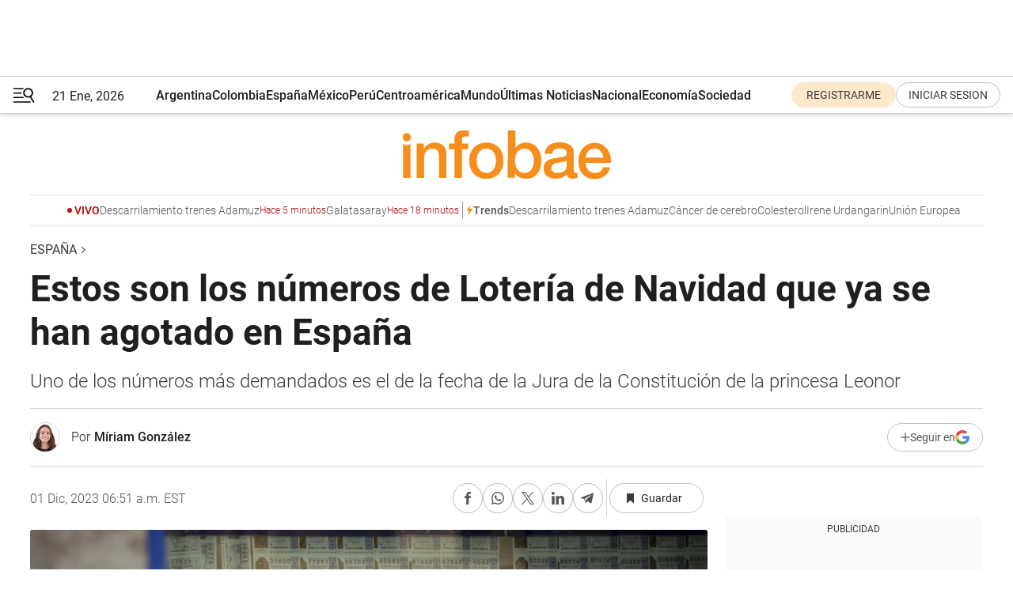

--- FILE ---
content_type: text/html; charset=utf-8
request_url: https://www.infobae.com/espana/2023/12/01/estos-son-los-numeros-de-loteria-de-navidad-que-ya-se-han-agotado-en-espana/
body_size: 45508
content:
<!DOCTYPE html><html lang="es" style="scroll-behavior:smooth"><head><meta charSet="UTF-8"/><meta name="MobileOptimized" content="width"/><meta name="HandheldFriendly" content="true"/><meta name="apple-mobile-web-app-capable" content="yes"/><meta name="apple-mobile-web-app-status-bar-style" content="blank-translucent"/><title>Estos son los números de Lotería de Navidad que ya se han agotado en España - Infobae</title><meta name="title" content="Estos son los números de Lotería de Navidad que ya se han agotado en España - Infobae"/><meta name="description" content="Uno de los números más demandados es el de la fecha de la Jura de la Constitución de la princesa Leonor"/><meta http-equiv="X-UA-Compatible" content="IE=edge,chrome=1"/><link rel="preload" as="font" type="font/woff2" crossorigin="" fetchpriority="high" href="https://www.infobae.com/assets/fonts/roboto-v30-latin-regular.woff2"/><link rel="preload" as="font" type="font/woff2" crossorigin="" fetchpriority="high" href="https://www.infobae.com/assets/fonts/roboto-v30-latin-300.woff2"/><link rel="preload" as="font" type="font/woff2" crossorigin="" fetchpriority="high" href="https://www.infobae.com/assets/fonts/roboto-v30-latin-500.woff2"/><link rel="preload" as="font" type="font/woff2" crossorigin="" fetchpriority="high" href="https://www.infobae.com/assets/fonts/roboto-v30-latin-700.woff2"/><link rel="preload" as="font" type="font/woff2" crossorigin="" fetchpriority="high" href="https://www.infobae.com/assets/fonts/roboto-v30-latin-italic.woff2"/><link rel="preload" as="font" type="font/woff2" crossorigin="" fetchpriority="high" href="https://www.infobae.com/assets/fonts/roboto-v30-latin-300italic.woff2"/><link rel="preload" as="font" type="font/woff2" crossorigin="" fetchpriority="high" href="https://www.infobae.com/assets/fonts/roboto-v30-latin-500italic.woff2"/><link rel="preload" as="font" type="font/woff2" crossorigin="" fetchpriority="high" href="https://www.infobae.com/assets/fonts/roboto-v30-latin-700italic.woff2"/><link rel="preload" href="/pf/resources/dist/infobae/css/main.css?d=3773" as="style"/><link rel="stylesheet" href="/pf/resources/dist/infobae/css/main.css?d=3773" media="screen, print"/><link rel="manifest" crossorigin="use-credentials" href="/pf/resources/manifest.json?d=3773"/><script type="application/javascript" id="polyfill-script">if(!Array.prototype.includes||!(window.Object && window.Object.assign)||!window.Promise||!window.Symbol||!window.fetch){document.write('<script type="application/javascript" src="/pf/dist/engine/polyfill.js?d=3773&mxId=00000000" defer=""><\/script>')}</script><script id="fusion-engine-react-script" type="application/javascript" src="/pf/dist/engine/react.js?d=3773&amp;mxId=00000000" defer=""></script><script id="fusion-engine-combinations-script" type="application/javascript" src="/pf/dist/components/combinations/default.js?d=3773&amp;mxId=00000000" defer=""></script><link rel="preconnect" href="https://sb.scorecardresearch.com/"/><link rel="preconnect" href="https://www.google-analytics.com/"/><link rel="preconnect" href="https://s.go-mpulse.net/"/><link rel="preconnect" href="https://fundingchoicesmessages.google.com/"/><link rel="preconnect" href="https://stats.g.doubleclick.net/"/><link rel="preconnect" href="https://www.googletagservices.com/"/><link id="fusion-template-styles" rel="stylesheet" type="text/css"/><link rel="preload" as="image" href="https://www.infobae.com/assets/images/logos/logo_infobae_naranja.svg"/><script src="/pf/resources/dist/infobae/js/main.js?d=3773" defer=""></script><script src="https://d1bl11pgu3tw3h.cloudfront.net/vendor/comscore/5.2.0/streamsense.min.js?org=infobae" defer=""></script><script src="https://sb.scorecardresearch.com/beacon.js" defer=""></script><script defer="">var _comscore = _comscore || []; _comscore.push({ c1: "2", c2: "8030908", options: { enableFirstPartyCookie: true, bypassUserConsentRequirementFor1PCookie: true } }); (function () { var s = document.createElement("script"), el = document.getElementsByTagName("script")[0]; s.async = true; s.src = "https://sb.scorecardresearch.com/cs/8030908/beacon.js"; el.parentNode.insertBefore(s, el); })();</script><script defer="">try{(function(i,s,o,g,r,a,m){i["GoogleAnalyticsObject"]=r;i[r]=i[r]||function(){(i[r].q=i[r].q||[]).push(arguments)},i[r].l=1*new Date;a=s.createElement(o),m=s.getElementsByTagName(o)[0];a.async=0;a.src=g;m.parentNode.insertBefore(a,m)})(window,document,"script","https://www.google-analytics.com/analytics.js","ga");ga("create","UA-759511-1","auto");ga("send","pageview");}catch(error){console.log("Error al inicializar gaScript:",error);}</script><script src="https://www.googletagmanager.com/gtag/js?id=G-Q2J791G3GV" async=""></script><script defer="">try{window.dataLayer = window.dataLayer || [];function gtag(){dataLayer.push(arguments);}gtag('js', new Date());gtag('config', 'G-Q2J791G3GV');}catch(error){console.log("Error al inicializar gaScript4:",error);}</script><script id="ebx" src="//applets.ebxcdn.com/ebx.js" async=""></script><script async="" src="https://functions.adnami.io/api/macro/adsm.macro.infobae.com.js"></script><script src="https://accounts.google.com/gsi/client" async="" defer=""></script><script>
  !function(e,o,n,i){if(!e){e=e||{},window.permutive=e,e.q=[];var t=function(){return([1e7]+-1e3+-4e3+-8e3+-1e11).replace(/[018]/g,function(e){return(e^(window.crypto||window.msCrypto).getRandomValues(new Uint8Array(1))[0]&15>>e/4).toString(16)})};e.config=i||{},e.config.apiKey=o,e.config.workspaceId=n,e.config.environment=e.config.environment||"production",(window.crypto||window.msCrypto)&&(e.config.viewId=t());for(var g=["addon","identify","track","trigger","query","segment","segments","ready","on","once","user","consent"],r=0;r<g.length;r++){var w=g[r];e[w]=function(o){return function(){var n=Array.prototype.slice.call(arguments,0);e.q.push({functionName:o,arguments:n})}}(w)}}}(window.permutive,"0cd2c32e-1a14-4e1f-96f0-a022c497b9cb","aa463839-b614-4c77-b5e9-6cdf10e1960c",{"consentRequired": true});
    window.googletag=window.googletag||{},window.googletag.cmd=window.googletag.cmd||[],window.googletag.cmd.push(function(){if(0===window.googletag.pubads().getTargeting("permutive").length){var e=window.localStorage.getItem("_pdfps");window.googletag.pubads().setTargeting("permutive",e?JSON.parse(e):[]);var o=window.localStorage.getItem("permutive-id");o&&(window.googletag.pubads().setTargeting("puid",o),window.googletag.pubads().setTargeting("ptime",Date.now().toString())),window.permutive.config.viewId&&window.googletag.pubads().setTargeting("prmtvvid",window.permutive.config.viewId),window.permutive.config.workspaceId&&window.googletag.pubads().setTargeting("prmtvwid",window.permutive.config.workspaceId)}});
    </script><script async="" src="https://a564e303-c351-48a1-b5d1-38585e343734.edge.permutive.app/aa463839-b614-4c77-b5e9-6cdf10e1960c-web.js"></script><script defer="">try{function classThemeChange(){const e=window.localStorage.getItem("theme"),a=document.querySelector("html");a.classList.contains("dark")||"dark"!==e||a.classList.add("dark"),a.classList.contains("dark")&&""===e&&a.classList.remove("dark")}window.addEventListener("themeChange",classThemeChange),classThemeChange();}catch(error){console.log("Error al inicializar themeJS:", error);}</script><script>try{(function(w,d,s,l,i){w[l]=w[l]||[];w[l].push({'gtm.start': new Date().getTime(),event:'gtm.js'});var f=d.getElementsByTagName(s)[0], j=d.createElement(s),dl=l!='dataLayer'?'&l='+l:'';j.async=true;j.src= 'https://www.googletagmanager.com/gtm.js?id='+i+dl;f.parentNode.insertBefore(j,f); })(window,document,'script','dataLayer','GTM-KTGQDC9');}catch(error){console.log("Error al inicializar gtmScript:",error);}</script><script>
  "undefined"!=typeof window&&(window.googlefc=window.googlefc||{},window.googlefc.callbackQueue=window.googlefc.callbackQueue||[],window.googlefc.callbackQueue.push({CONSENT_DATA_READY(){__tcfapi("addEventListener",2.2,(e,o)=>{if(o){console.log("Success getting consent data");let t=JSON.parse(localStorage.getItem("permutive-consent"));if(e?.gdprApplies){if(console.log("Country applies GDPR"),e?.eventStatus==="useractioncomplete"){console.log("First time modal");let n=e.purpose.consents["1"];n?(console.log("Consent accepted"),window.permutive.consent({opt_in:!0,token:"123"})):(console.log("Consent refused"),window.permutive.consent({opt_in:!1}))}else console.log("Consent already granted, skipping.")}else t?.opt_in?console.log("Consent already accepted for non-GDPR country, skipping."):(console.log("No previous consent found; automatically accepting consent."),window.permutive.consent({opt_in:!0,token:"123"}))}else console.error("Error getting consent data")})}}));
  </script><script defer="">try{!function(f,b,e,v,n,t,s) {if(f.fbq)return;n=f.fbq=function(){n.callMethod? n.callMethod.apply(n,arguments):n.queue.push(arguments)}; if(!f._fbq)f._fbq=n;n.push=n;n.loaded=!0;n.version='2.0'; n.queue=[];t=b.createElement(e);t.async=!0; t.src=v;s=b.getElementsByTagName(e)[0]; s.parentNode.insertBefore(t,s)}(window, document,'script', 'https://connect.facebook.net/en_US/fbevents.js'); fbq('init', '336383993555320'); fbq('track', 'PageView'); fbq('track', 'ViewContent');}catch(error){console.log("Error al inicializar facebookPixelRawCodeScript:",error);}</script><script src="https://cdn.onesignal.com/sdks/web/v16/OneSignalSDK.page.js" defer=""></script><script>const getCountry=(timeZone)=>{switch(timeZone){case 'America/Argentina/Buenos_Aires':case 'America/Argentina/Catamarca':case 'America/Argentina/ComodRivadavia':case 'America/Argentina/Cordoba':case 'America/Argentina/Jujuy':case 'America/Argentina/La_Rioja':case 'America/Argentina/Mendoza':case 'America/Argentina/Rio_Gallegos':case 'America/Argentina/Salta':case 'America/Argentina/San_Juan':case 'America/Argentina/San_Luis':case 'America/Argentina/Tucuman':case 'America/Argentina/Ushuaia':case 'America/Buenos_Aires':case 'America/Catamarca':case 'America/Cordoba':case 'America/Jujuy':case 'America/Mendoza':case 'America/Rosario':return'Argentina';case 'America/Bahia_Banderas':case 'America/Cancun':case 'America/Chihuahua':case 'America/Ciudad_Juarez':case 'America/Ensenada':case 'America/Hermosillo':case 'America/Matamoros':case 'America/Mazatlan':case 'America/Merida':case 'America/Mexico_City':case 'America/Monterrey':case 'America/Ojinaga':case 'America/Santa_Isabel':case 'America/Tijuana':case 'Mexico/BajaNorte':case 'Mexico/BajaSur':case 'Mexico/General':return'México';case 'Africa/Ceuta':case 'Atlantic/Canary':case 'Europe/Madrid':return'España';case 'America/Lima':return'Perú';case 'America/Bogota':return'Colombia';default:return'Otros'}};const country=getCountry(Intl.DateTimeFormat().resolvedOptions().timeZone);const getActionMessage=()=>{if(country==='Argentina'){return'Suscribite a nuestras notificaciones para recibir las últimas noticias de Argentina.'}
          if(country==='Otros'){return'Suscríbete a nuestras notificaciones para recibir las últimas noticias de todos los países.'}
          return'Suscríbete a nuestras notificaciones para recibir las últimas noticias de '+country+'.'};window.OneSignalDeferred=window.OneSignalDeferred||[];window.OneSignalDeferred.push(async(OneSignal)=>{await OneSignal.init({appId:'bef19c97-ed8d-479f-a038-e9d3da77d4c9',safari_web_id:'web.onesignal.auto.364542e4-0165-4e49-b6eb-0136f3f4eaa9',notifyButton:{enable:!1},allowLocalhostAsSecureOrigin:!0,serviceWorkerParam:{scope:'/'},serviceWorkerPath:'OneSignalSDKWorker.js',promptOptions:{slidedown:{prompts:[{type:'push',autoPrompt:!0,text:{actionMessage:getActionMessage(),acceptButton:'Suscribirse',cancelButton:'Después'},},],},},welcomeNotification:{title:'¡Bienvenido!',message:'Gracias por suscribirte a las notificaciones',url:'https://www.infobae.com/',},});OneSignal.User.addTag('region',country)})</script><link rel="dns-prefetch" href="https://sb.scorecardresearch.com/"/><link rel="dns-prefetch" href="https://www.google-analytics.com/"/><link rel="dns-prefetch" href="https://s.go-mpulse.net/"/><link rel="dns-prefetch" href="https://fundingchoicesmessages.google.com/"/><link rel="dns-prefetch" href="https://stats.g.doubleclick.net/"/><link rel="dns-prefetch" href="https://www.googletagservices.com/"/><meta name="viewport" content="width=device-width, initial-scale=1.0, user-scalable=yes, minimum-scale=0.5, maximum-scale=2.0"/><meta name="google-site-verification" content="DqMfuNB2bg-Ou_FEVXxZuzmDpPJ1ZVmOQVvwfJACGmM"/><link rel="canonical" href="https://www.infobae.com/espana/2023/12/01/estos-son-los-numeros-de-loteria-de-navidad-que-ya-se-han-agotado-en-espana/"/><link rel="amphtml" href="https://www.infobae.com/espana/2023/12/01/estos-son-los-numeros-de-loteria-de-navidad-que-ya-se-han-agotado-en-espana/?outputType=amp-type"/><meta property="keywords" content="Lotería de Navidad,España loterías,Loteria,Juegos de Azar,Loterías y Apuestas del Estado,España-Noticias,España-Economia"/><meta name="robots" content="index, follow"/><meta name="googlebot" content="index, follow"/><meta name="robots" content="max-image-preview:large"/><meta name="distribution" content="global"/><meta name="rating" content="general"/><meta name="language" content="es_ES"/><link rel="alternate" type="application/rss+xml" title="RSS de España - Infobae" href="https://www.infobae.com/arc/outboundfeeds/rss/category/espana/"/><meta name="news_keywords" content="Lotería de Navidad,España loterías,Loteria,Juegos de Azar,Loterías y Apuestas del Estado,España-Noticias,España-Economia"/><meta property="article:section" content="España"/><meta property="article:published_time" content="2023-12-01T11:51:51.107Z"/><meta property="article:author" content="https://www.infobae.com/autor/miriam-gonzalez/"/><meta property="article:tag" content="Lotería de Navidad"/><meta property="article:tag" content="España loterías"/><meta property="article:tag" content="Loteria"/><meta property="article:tag" content="Juegos de Azar"/><meta property="article:tag" content="Loterías y Apuestas del Estado"/><meta property="article:tag" content="España-Noticias"/><meta property="article:tag" content="España-Economia"/><meta property="article:opinion" content="false"/><meta name="twitter:card" content="summary_large_image"/><meta name="twitter:creator" content="@infobae"/><meta name="twitter:description" content="Uno de los números más demandados es el de la fecha de la Jura de la Constitución de la princesa Leonor"/><meta name="twitter:image" content="https://www.infobae.com/resizer/v2/KZ3PITKCURGUHJWAI65EHUH3OQ.jpg?auth=c387f8e18e1778cf1c883c05408a285e9a35e908b28e7614a95465fc22be9c2a&amp;smart=true&amp;width=1024&amp;height=512&amp;quality=85"/><meta name="twitter:site" content="@infobae"/><meta name="twitter:title" content="Estos son los números de Lotería de Navidad que ya se han agotado en España"/><meta property="twitter:domain" content="infobae.com"/><meta property="twitter:url" content="https://www.infobae.com/espana/2023/12/01/estos-son-los-numeros-de-loteria-de-navidad-que-ya-se-han-agotado-en-espana/"/><meta property="og:title" content="Estos son los números de Lotería de Navidad que ya se han agotado en España"/><meta property="og:description" content="Uno de los números más demandados es el de la fecha de la Jura de la Constitución de la princesa Leonor"/><meta property="og:url" content="https://www.infobae.com/espana/2023/12/01/estos-son-los-numeros-de-loteria-de-navidad-que-ya-se-han-agotado-en-espana/"/><meta property="og:type" content="article"/><meta property="og:site_name" content="infobae"/><meta property="og:locale" content="es_LA"/><meta property="og:image" itemProp="image" content="https://www.infobae.com/resizer/v2/KZ3PITKCURGUHJWAI65EHUH3OQ.jpg?auth=c387f8e18e1778cf1c883c05408a285e9a35e908b28e7614a95465fc22be9c2a&amp;smart=true&amp;width=1200&amp;height=630&amp;quality=85"/><meta property="og:image:width" content="1200"/><meta property="og:image:height" content="630"/><meta property="fb:app_id" content="907935373302455"/><meta property="fb:pages" content="34839376970"/><meta property="fb:pages" content="436205896728888"/><meta property="fb:pages" content="142361755806396"/><meta name="isDFP" content="true"/><meta name="dfpPageType" content="nota"/><meta name="dfp_path" content="infobae/espana"/><meta property="article:publisher" content="https://www.facebook.com/infobae"/><script type="application/ld+json">{"@context":"https://schema.org","@type":"NewsMediaOrganization","name":"Infobae","description":"El sitio de noticias en español más leído en el mundo. Con redacciones en Ciudad de México, Madrid, Bogotá, Lima y Buenos Aires; y corresponsales en las principales ciudades del mundo.","email":"contacto@infobae.com","url":"https://www.infobae.com","sameAs":["https://www.facebook.com/Infobae/","https://www.youtube.com/@Infobae","https://x.com/infobae","https://es.wikipedia.org/wiki/Infobae","https://whatsapp.com/channel/0029VaWa3a60VycFikhf4Z2p"],"logo":{"@type":"ImageObject","url":"https://www.infobae.com/resizer/v2/NCYGYV4JW5CQHKEULJMKQU6MZU.png?auth=31eb621d6ad5fda030d6c893a4efe3120a76cc8178216c9c9a07fd3dd89a360f&width=255&height=60&quality=90","height":60,"width":255}}</script><script type="application/ld+json">{"@context":"https://schema.org","@type":"BreadcrumbList","itemListElement":[{"@type":"ListItem","position":1,"item":{"@id":"https://infobae.com","name":"Infobae"}},{"@type":"ListItem","position":2,"item":{"@id":"https://infobae.com/espana","name":"España"}}]}</script><script type="application/ld+json">{"@context":"https://schema.org","@type":"NewsArticle","headline":"Estos son los números de Lotería de Navidad que ya se han agotado en España","description":"Uno de los números más demandados es el de la fecha de la Jura de la Constitución de la princesa Leonor","articleBody":"Los bombos que harán girar la suerte el próximo 22 de diciembre ya están engrasándose, los niños de San Ildefonso ya han afinado su voz y la mayor parte de los jugadores ya tienen el décimo entre sus manos. Quedan menos de 21 días para el Sorteo Extraordinario de la Lotería de Navidad y los preparativos están más que listos. La euforia colectiva está a flor de piel y se hace eco entre las administraciones de lotería. Todo el mundo quiere hacerse con el gran premio. Por ello, la compra de lotería aumenta exponencialmente durante los meses previos al sorteo. A las tradiciones y supersticiones también se le suman los augurios de las nuevas tecnologías. En este contexto, la Inteligencia Artificial ChatGPT ya ha señalado quienes serán los agraciados de este sorteo. Ante su advertencia, son muchos los que han decidido volcarse con este mensaje y hacerse con una de las cifras señaladas. Las esperanzas aumentan y esto tiene un impacto directo sobre las administraciones de lotería. En esta situación, ya hay número agotado para la lotería de Navidad 2023. Te puede interesar: Este es el dinero que toca con un décimo premiado de la Lotería de Navidad al quitar impuestos El número viral que se ha agotado en las administraciones de lotería TikTok fue el primero en encender la fiebre de la lotería de Navidad. Un vidente aseguró haber sido el protagonista de una larga experiencia cuyo final derivó en la revelación de “el número ganador” de la lotería de Navidad 2023: el 73920. Tras su advertencia, las cinco administraciones de lotería que venden este número se quedaron sin él. No obstante, según la experiencia de los loteros y loteras, es común que todos los años se ponga de moda un determinado número y todo el mundo quiera hacerse con él. Te puede interesar: Por qué los soldados son expulsados de las Fuerzas Armadas a los 45 años Las terminaciones preferidas: cada vez es más difícil encontrar décimos con estas cifras Un año más, las terminaciones más demandas son el 13 y el 15. De hecho, tal y como recoge Radio Televisión Española, en muchas administraciones se agotan con la llegada del mes de julio. Además, en este año el número 3 es aún más demandado, ya que es frecuente querer conseguir un décimo con la fecha del año en curso. Por otra parte, entre las fechas más destacadas también se esconde la del día de la Jura de la Constitución de la Princesa Leonor, el martes 31 de octubre de 2023. Esta es la fecha límite para comprar un décimo de la Lotería de Navidad Si se decide comprar el décimo en una administración de lotería física, se deberá hacerlo antes de la tarde del jueves 21 de diciembre, dependiendo del horario de la administración. Por otro lado, si se prefiere la opción en línea para participar en el Sorteo Extraordinario de la Lotería de Navidad de este año, la hora límite son las 23:45 del 21 de diciembre. Así, se pueden adquirir décimos de lotería a través del sitio web oficial de Loterías y Apuestas del Estado, en las páginas web de las administraciones de lotería o a través de intermediarios autorizados.","url":"https://www.infobae.com/espana/2023/12/01/estos-son-los-numeros-de-loteria-de-navidad-que-ya-se-han-agotado-en-espana/","dateCreated":"2023-12-01T09:47:45Z","dateModified":"2023-12-01T11:51:51Z","datePublished":"2023-12-01T11:51:51Z","mainEntityOfPage":{"@type":"WebPage","@id":"https://www.infobae.com/espana/2023/12/01/estos-son-los-numeros-de-loteria-de-navidad-que-ya-se-han-agotado-en-espana/"},"articleSection":"España","creator":{"@type":"Person","name":"Míriam González","url":"https://www.infobae.com/autor/miriam-gonzalez/"},"keywords":"Lotería de Navidad,España loterías,Loteria,Juegos de Azar,Loterías y Apuestas del Estado,España-Noticias,España-Economia","isAccessibleForFree":true,"copyrightYear":2023,"copyrightHolder":{"@type":"Organization","name":"Infobae","url":"https://www.infobae.com"},"inLanguage":"es-ES","contentLocation":{"@type":"Place","name":"España"},"publisher":{"@type":"Organization","name":"infobae","logo":{"@type":"ImageObject","url":"https://www.infobae.com/resizer/v2/NCYGYV4JW5CQHKEULJMKQU6MZU.png?auth=31eb621d6ad5fda030d6c893a4efe3120a76cc8178216c9c9a07fd3dd89a360f&width=255&height=60&quality=90","height":60,"width":255}},"author":{"@type":"Person","name":"Míriam González","url":"https://www.infobae.com/autor/miriam-gonzalez/"},"image":[{"@type":"ImageObject","url":"https://www.infobae.com/resizer/v2/KZ3PITKCURGUHJWAI65EHUH3OQ.jpg?auth=c387f8e18e1778cf1c883c05408a285e9a35e908b28e7614a95465fc22be9c2a&smart=true&width=1200&height=675&quality=85","width":1200,"height":675},{"@type":"ImageObject","url":"https://www.infobae.com/resizer/v2/KZ3PITKCURGUHJWAI65EHUH3OQ.jpg?auth=c387f8e18e1778cf1c883c05408a285e9a35e908b28e7614a95465fc22be9c2a&smart=true&width=1200&height=900&quality=85","width":1200,"height":900},{"@type":"ImageObject","url":"https://www.infobae.com/resizer/v2/KZ3PITKCURGUHJWAI65EHUH3OQ.jpg?auth=c387f8e18e1778cf1c883c05408a285e9a35e908b28e7614a95465fc22be9c2a&smart=true&width=1200&height=1200&quality=85","width":1200,"height":1200}]}</script><script type="application/ld+json">{"@context":"https://schema.org","@graph":[{"@type":"VideoObject","@id":"https://www.infobae.com/espana/2023/12/01/estos-son-los-numeros-de-loteria-de-navidad-que-ya-se-han-agotado-en-espana/#video-s63sdgme-1","name":"Cuáles son las terminaciones más premiadas en la Lotería de Navidad","description":"Cuáles son las terminaciones más premiadas en la Lotería de Navidad.","thumbnailUrl":"https://cdn.jwplayer.com/v2/media/s63sdgme/poster.jpg?width=720","uploadDate":"2023-11-23T16:21:34.000Z","duration":"P0Y0M0DT0H0M87S","contentUrl":"https://cdn.jwplayer.com/videos/s63sdgme-GEW42hld.mp4","embedUrl":"https://www.infobae.com/espana/2023/12/01/estos-son-los-numeros-de-loteria-de-navidad-que-ya-se-han-agotado-en-espana/","publisher":{"@type":"NewsMediaOrganization","name":"Infobae","url":"https://www.infobae.com"},"potentialAction":{"@type":"SeekToAction","target":"https://www.infobae.com/espana/2023/12/01/estos-son-los-numeros-de-loteria-de-navidad-que-ya-se-han-agotado-en-espana/?jw_start={seek_to_second_number}","startOffset-input":"required name=seek_to_second_number"}}]}</script><link rel="shortcut icon" type="image/x-icon" href="/pf/resources/favicon/favicon-32x32.png?d=3773"/><link rel="icon" sizes="16x16" type="image/png" href="/pf/resources/favicon/favicon-16x16.png?d=3773"/><link rel="icon" type="image/png" sizes="32x32" href="/pf/resources/favicon/favicon-32x32.png?d=3773"/><link rel="apple-touch-icon" href="/pf/resources/favicon/apple-touch-icon.png?d=3773"/><link rel="apple-touch-icon-precomposed" href="/pf/resources/favicon/apple-touch-icon-precomposed.png?d=3773"/><link rel="apple-touch-icon-120x120" href="/pf/resources/favicon/apple-touch-icon-120x120.png?d=3773"/><link rel="apple-touch-icon-120x120-precomposed" href="/pf/resources/favicon/apple-touch-icon-120x120-precomposed.png?d=3773"/><link rel="apple-touch-icon-152x152" href="/pf/resources/favicon/apple-touch-icon-152x152.png?d=3773"/><link rel="apple-touch-icon-152x152-precomposed" href="/pf/resources/favicon/apple-touch-icon-152x152-precomposed.png?d=3773"/><link rel="shortcut icon" sizes="192x192" href="/pf/resources/favicon/android-chrome-192x192.png?d=3773"/><link rel="shortcut icon" sizes="512x512" href="/pf/resources/favicon/android-chrome-512x512.png?d=3773"/><script async="" src="https://www.google.com/adsense/search/ads.js"></script><script>
        (function(g,o){
          g[o] = g[o] || function () {
            (g[o]['q'] = g[o]['q'] || []).push(arguments)
          }, g[o]['t'] = 1 * new Date
        })(window,'_googCsa');
      </script>
<script>(window.BOOMR_mq=window.BOOMR_mq||[]).push(["addVar",{"rua.upush":"false","rua.cpush":"true","rua.upre":"false","rua.cpre":"true","rua.uprl":"false","rua.cprl":"false","rua.cprf":"false","rua.trans":"SJ-5433b02d-8c92-45aa-afee-f9b124842995","rua.cook":"false","rua.ims":"false","rua.ufprl":"false","rua.cfprl":"true","rua.isuxp":"false","rua.texp":"norulematch","rua.ceh":"false","rua.ueh":"false","rua.ieh.st":"0"}]);</script>
                              <script>!function(e){var n="https://s.go-mpulse.net/boomerang/";if("False"=="True")e.BOOMR_config=e.BOOMR_config||{},e.BOOMR_config.PageParams=e.BOOMR_config.PageParams||{},e.BOOMR_config.PageParams.pci=!0,n="https://s2.go-mpulse.net/boomerang/";if(window.BOOMR_API_key="C7HNE-7B57D-WM7L2-K2VFG-FX3EW",function(){function e(){if(!o){var e=document.createElement("script");e.id="boomr-scr-as",e.src=window.BOOMR.url,e.async=!0,i.parentNode.appendChild(e),o=!0}}function t(e){o=!0;var n,t,a,r,d=document,O=window;if(window.BOOMR.snippetMethod=e?"if":"i",t=function(e,n){var t=d.createElement("script");t.id=n||"boomr-if-as",t.src=window.BOOMR.url,BOOMR_lstart=(new Date).getTime(),e=e||d.body,e.appendChild(t)},!window.addEventListener&&window.attachEvent&&navigator.userAgent.match(/MSIE [67]\./))return window.BOOMR.snippetMethod="s",void t(i.parentNode,"boomr-async");a=document.createElement("IFRAME"),a.src="about:blank",a.title="",a.role="presentation",a.loading="eager",r=(a.frameElement||a).style,r.width=0,r.height=0,r.border=0,r.display="none",i.parentNode.appendChild(a);try{O=a.contentWindow,d=O.document.open()}catch(_){n=document.domain,a.src="javascript:var d=document.open();d.domain='"+n+"';void(0);",O=a.contentWindow,d=O.document.open()}if(n)d._boomrl=function(){this.domain=n,t()},d.write("<bo"+"dy onload='document._boomrl();'>");else if(O._boomrl=function(){t()},O.addEventListener)O.addEventListener("load",O._boomrl,!1);else if(O.attachEvent)O.attachEvent("onload",O._boomrl);d.close()}function a(e){window.BOOMR_onload=e&&e.timeStamp||(new Date).getTime()}if(!window.BOOMR||!window.BOOMR.version&&!window.BOOMR.snippetExecuted){window.BOOMR=window.BOOMR||{},window.BOOMR.snippetStart=(new Date).getTime(),window.BOOMR.snippetExecuted=!0,window.BOOMR.snippetVersion=12,window.BOOMR.url=n+"C7HNE-7B57D-WM7L2-K2VFG-FX3EW";var i=document.currentScript||document.getElementsByTagName("script")[0],o=!1,r=document.createElement("link");if(r.relList&&"function"==typeof r.relList.supports&&r.relList.supports("preload")&&"as"in r)window.BOOMR.snippetMethod="p",r.href=window.BOOMR.url,r.rel="preload",r.as="script",r.addEventListener("load",e),r.addEventListener("error",function(){t(!0)}),setTimeout(function(){if(!o)t(!0)},3e3),BOOMR_lstart=(new Date).getTime(),i.parentNode.appendChild(r);else t(!1);if(window.addEventListener)window.addEventListener("load",a,!1);else if(window.attachEvent)window.attachEvent("onload",a)}}(),"".length>0)if(e&&"performance"in e&&e.performance&&"function"==typeof e.performance.setResourceTimingBufferSize)e.performance.setResourceTimingBufferSize();!function(){if(BOOMR=e.BOOMR||{},BOOMR.plugins=BOOMR.plugins||{},!BOOMR.plugins.AK){var n="true"=="true"?1:0,t="",a="clqb5haccuevw2lrbt4q-f-cbf40fe57-clientnsv4-s.akamaihd.net",i="false"=="true"?2:1,o={"ak.v":"39","ak.cp":"619111","ak.ai":parseInt("650669",10),"ak.ol":"0","ak.cr":10,"ak.ipv":4,"ak.proto":"h2","ak.rid":"226f9746","ak.r":51990,"ak.a2":n,"ak.m":"dscr","ak.n":"ff","ak.bpcip":"18.224.30.0","ak.cport":47440,"ak.gh":"2.17.209.147","ak.quicv":"","ak.tlsv":"tls1.3","ak.0rtt":"","ak.0rtt.ed":"","ak.csrc":"-","ak.acc":"","ak.t":"1769016569","ak.ak":"hOBiQwZUYzCg5VSAfCLimQ==RhQ9wO4e0bF+CBjigqJQm2AUuogbvTvi3eWZQV0PAoPlPH1cgxjt1+6njswIOsYT6S37g0HitdBoRv0cdIEW8m2RnuB15iBvKdI/5VRh/r0CHQ7D8JvA+JXpvrnd2cO+5rTB5Xsq83IrWjaIylbiG3Y4iqjaeWZjYH6hCahWigBxNVitnDjjAFkVpuMqbnTEl9d4vZ5aylcuxhKHjufhDG89EBkv2FO5DSHR+mJN1zgrkP0FVhnOIIKeHNZ5u5+3PUyydliUuvAxy/UNxt9evzGbhtv9dREsNuUVKIO7A8hkNwl5cDajS46nzvEbNHCkKaRH27LFYd3Mgfpk8Ha/BdcLOqrhZ9o6PxRZaGpentwQpw+zGe0MIqnHf+A/7PJBJ7Wqo5tBG9qSe577VE1LbvmpUE9T8kdc04qzl/knVQk=","ak.pv":"136","ak.dpoabenc":"","ak.tf":i};if(""!==t)o["ak.ruds"]=t;var r={i:!1,av:function(n){var t="http.initiator";if(n&&(!n[t]||"spa_hard"===n[t]))o["ak.feo"]=void 0!==e.aFeoApplied?1:0,BOOMR.addVar(o)},rv:function(){var e=["ak.bpcip","ak.cport","ak.cr","ak.csrc","ak.gh","ak.ipv","ak.m","ak.n","ak.ol","ak.proto","ak.quicv","ak.tlsv","ak.0rtt","ak.0rtt.ed","ak.r","ak.acc","ak.t","ak.tf"];BOOMR.removeVar(e)}};BOOMR.plugins.AK={akVars:o,akDNSPreFetchDomain:a,init:function(){if(!r.i){var e=BOOMR.subscribe;e("before_beacon",r.av,null,null),e("onbeacon",r.rv,null,null),r.i=!0}return this},is_complete:function(){return!0}}}}()}(window);</script></head><body class="nd-body"><noscript><img src="https://sb.scorecardresearch.com/p?c1=2&amp;c2=8030908&amp;cv=4.4.0&amp;cj=1"/></noscript><noscript><iframe src="https://www.googletagmanager.com/ns.html?id=GTM-KTGQDC9" height="0" width="0" style="display:none;visibility:hidden"></iframe></noscript><noscript><img height="1" width="1" style="display:none" src="https://www.facebook.com/tr?id=336383993555320&ev=PageView&noscript=1"/></noscript><div id="fusion-app" class="fusion-app | infobae grid"><div class="article-right-rail-centered "><div class="article-right-rail-centered-layout "><nav><div class="interstitial_800x600 ad-wrapper"><div id="infobae_espana_nota_interstitial_800x600" class="ad-interstitial-bg hide"></div><div class="dfpAd ad-interstitial"><button id="infobae_espana_nota_interstitial_800x600_close" aria-label="infobae_espana_nota_interstitial_800x600" class="close_ad hide"><i class="close"></i></button><div id="infobae/espana/nota/interstitial_800x600" class="infobae/espana/nota/interstitial_800x600 arcad"></div></div></div><div style="position:relative"><div class="masthead-navbar " id="mastheadnavbar"><div class="site-header" id="siteheader"><div class="sticky-navbar-ad-container"><div class="top_banner_970x80 ad-wrapper"><div class="dfpAd ad-top-banner"><div id="infobae/espana/nota/top_banner_970x80" class="infobae/espana/nota/top_banner_970x80 arcad"></div></div></div></div><div class="sectionnav-container"><span aria-label="Menu" class="hamburger hamburger-wrapper close" role="button" tabindex="-1"><svg viewBox="0 0 28 20" id="hamburger-icon" xmlns="http://www.w3.org/2000/svg" class="hamburger-icon" data-name="hamburger-icon" fill=""><path d="M27.8061 18.2936L23.9009 11.7199C26.6545 9.62581 27.2345 5.75713 25.1799 2.96266C23.0598 0.111715 18.9446 -0.552677 15.9985 1.50445C14.5751 2.49996 13.6279 3.97419 13.3517 5.66252C13.0628 7.34757 13.4737 9.04405 14.498 10.4274C16.2587 12.8169 19.499 13.7133 22.2858 12.6261L26.1944 19.1875C26.3514 19.4517 26.5513 19.6089 26.7784 19.668C26.9927 19.7238 27.2342 19.6816 27.4707 19.5593C28.2062 19.1465 28.0218 18.6387 27.8221 18.2846L27.8061 18.2936ZM24.3917 7.88058C24.0673 9.0572 23.2806 10.0477 22.1932 10.6578C21.1218 11.259 19.8172 11.4316 18.6191 11.1196C16.1094 10.466 14.6138 7.94849 15.2862 5.50947C15.9587 3.07045 18.5492 1.61694 21.0589 2.27047C23.5686 2.92401 25.0642 5.44156 24.3917 7.88058Z" fill=""></path><path d="M0 1.129C0 0.675362 0.371315 0.307617 0.829355 0.307617H12.9866C13.4446 0.307617 13.8159 0.675362 13.8159 1.129C13.8159 1.58264 13.4446 1.95038 12.9866 1.95038H0.829355C0.371315 1.95038 0 1.58264 0 1.129ZM0 7.04295C0 6.58931 0.371315 6.22157 0.829355 6.22157H10.5951C11.0531 6.22157 11.4245 6.58931 11.4245 7.04295C11.4245 7.49659 11.0531 7.86433 10.5951 7.86433H0.829355C0.371315 7.86433 0 7.49659 0 7.04295ZM0 12.9569C0 12.5033 0.371315 12.1355 0.829355 12.1355H12.9866C13.4446 12.1355 13.8159 12.5033 13.8159 12.9569C13.8159 13.4105 13.4446 13.7783 12.9866 13.7783H0.829355C0.371315 13.7783 0 13.4105 0 12.9569ZM0 18.8709C0 18.4172 0.371315 18.0495 0.829355 18.0495H22.4792C22.9372 18.0495 23.3086 18.4172 23.3086 18.8709C23.3086 19.3245 22.9372 19.6922 22.4792 19.6922H0.829355C0.371315 19.6922 0 19.3245 0 18.8709Z" fill=""></path></svg></span><a aria-label="infobae" class="site-logo" href="https://www.infobae.com/"><span class="site-logo"><img alt="Infobae" class="logo-image" height="25px" src="https://www.infobae.com/assets/images/logos/logo_infobae_naranja.svg" width="105px" fetchpriority="high" loading="eager"/></span></a><p class="date-info">21 Ene, 2026</p><div class="login-register-container"></div></div></div><nav class="content side-menu" id="side-menu" style="top:undefinedpx;height:calc(100vh - undefinedpx)"><div class="side-menu-sticky-items"><div class="queryly_searchicon_img"><label for="queryly_toggle" id="queryly-label"><button>Buscar en todo el sitio<svg id="search-icon" data-name="search-icon" xmlns="http://www.w3.org/2000/svg" viewBox="0 0 30 30"><path d="M20.35,17.59a10.43,10.43,0,1,0-3.21,3l7.7,7.65a2.19,2.19,0,1,0, 3.17-3l-.08-.07Zm-8.53.72a6.74,6.74,0,1,1,6.74-6.75,6.74,6.74,0,0,1-6.74,6.75Zm0,0"></path></svg></button></label></div></div><div class="dropdown"><div id="dropdown-item-ctn0" class="dropdown-item-ctn"><a class="item non-bold" href="https://www.infobae.com/?noredirect" rel="noopener noreferrer">Argentina</a></div><div id="dropdown-body0" class="dropdown-body"></div></div><div class="dropdown"><div id="dropdown-item-ctn2" class="dropdown-item-ctn"><a class="item non-bold" href="https://www.infobae.com/colombia/" rel="noopener noreferrer">Colombia</a></div><div id="dropdown-body2" class="dropdown-body"></div></div><div class="dropdown"><div id="dropdown-item-ctn4" class="dropdown-item-ctn"><a class="item non-bold" href="https://www.infobae.com/espana/" rel="noopener noreferrer">España</a></div><div id="dropdown-body4" class="dropdown-body"></div></div><div class="dropdown"><div id="dropdown-item-ctn6" class="dropdown-item-ctn"><a class="item non-bold" href="https://www.infobae.com/mexico/" rel="noopener noreferrer">México</a></div><div id="dropdown-body6" class="dropdown-body"></div></div><div class="dropdown"><div id="dropdown-item-ctn8" class="dropdown-item-ctn"><a class="item non-bold" href="https://www.infobae.com/peru/" rel="noopener noreferrer">Perú</a></div><div id="dropdown-body8" class="dropdown-body"></div></div><div class="dropdown"><div id="dropdown-item-ctn10" class="dropdown-item-ctn"><a class="item non-bold" href="https://www.infobae.com/centroamerica/" rel="noopener noreferrer">Centroamérica</a></div><div id="dropdown-body10" class="dropdown-body"></div></div><div class="dropdown"><div id="dropdown-item-ctn12" class="dropdown-item-ctn"><a class="item" href="https://www.infobae.com/america/" rel="noopener noreferrer">Mundo</a><div aria-label="Menu Item" class="icon-dropdown" role="button" tabindex="-1"><svg id="down-icon0" width="12" height="12" viewBox="0 0 12 8" fill="none" xmlns="http://www.w3.org/2000/svg" class="icon-drop "><path d="M-9.87742e-07 1.167C-9.69427e-07 0.748023 0.335182 0.41284 0.754162 0.41284C0.969636 0.41284 1.17314 0.496636 1.31679 0.652256L5.98541 5.72789L10.654 0.652257C10.9294 0.341015 11.4082 0.293132 11.7314 0.568461C12.0546 0.84379 12.0905 1.32262 11.8152 1.64584C11.8032 1.65781 11.7913 1.68175 11.7793 1.69372L6.54804 7.36789C6.26074 7.67913 5.78191 7.6911 5.47067 7.41577C5.4587 7.4038 5.44673 7.39183 5.42278 7.36789L0.203504 1.68175C0.071824 1.5381 -9.96114e-07 1.35853 -9.87742e-07 1.167Z" fill="#9B9B9B"></path></svg></div></div><div id="dropdown-body12" class="dropdown-body"><a class="dropdown-item" href="https://www.infobae.com/venezuela/"><span class="dropdown-submenu">Venezuela</span></a><a class="dropdown-item" href="https://www.infobae.com/economist/"><span class="dropdown-submenu">The economist</span></a><a class="dropdown-item" href="https://www.infobae.com/wapo/"><span class="dropdown-submenu">The Washington Post</span></a><a class="dropdown-item" href="https://www.infobae.com/america/realeza/"><span class="dropdown-submenu">Realeza</span></a><a class="dropdown-item" href="https://www.infobae.com/america/opinion/"><span class="dropdown-submenu">Opinión</span></a></div></div><div class="dropdown"><div id="dropdown-item-ctn14" class="dropdown-item-ctn"><a class="item non-bold" href="https://www.infobae.com/tag/espana-noticias/" rel="noopener noreferrer">Últimas Noticias</a></div><div id="dropdown-body14" class="dropdown-body"></div></div><div class="dropdown"><div id="dropdown-item-ctn16" class="dropdown-item-ctn"><a class="item non-bold" href="https://www.infobae.com/tag/espana-nacional/" rel="noopener noreferrer">Nacional</a></div><div id="dropdown-body16" class="dropdown-body"></div></div><div class="dropdown"><div id="dropdown-item-ctn18" class="dropdown-item-ctn"><a class="item non-bold" href="https://www.infobae.com/tag/espana-economia/" rel="noopener noreferrer">Economía</a></div><div id="dropdown-body18" class="dropdown-body"></div></div><div class="dropdown"><div id="dropdown-item-ctn20" class="dropdown-item-ctn"><a class="item non-bold" href="https://www.infobae.com/tag/espana-sociedad/" rel="noopener noreferrer">Sociedad</a></div><div id="dropdown-body20" class="dropdown-body"></div></div><div class="dropdown"><div id="dropdown-item-ctn22" class="dropdown-item-ctn"><a class="item non-bold" href="https://www.infobae.com/tag/espana-cultura/" rel="noopener noreferrer">Cultura</a></div><div id="dropdown-body22" class="dropdown-body"></div></div><div class="dropdown"><div id="dropdown-item-ctn24" class="dropdown-item-ctn"><a class="item non-bold" href="https://www.infobae.com/espana/deportes/" rel="noopener noreferrer">España Deportes</a></div><div id="dropdown-body24" class="dropdown-body"></div></div><div class="dropdown"><div id="dropdown-item-ctn26" class="dropdown-item-ctn"><a class="item non-bold" href="https://www.infobae.com/tag/espana-entretenimiento/" rel="noopener noreferrer">Entretenimiento</a></div><div id="dropdown-body26" class="dropdown-body"></div></div><div class="dropdown"><div id="dropdown-item-ctn28" class="dropdown-item-ctn"><a class="item non-bold" href="https://www.infobae.com/espana/gastronomia/" rel="noopener noreferrer">Gastronomía</a></div><div id="dropdown-body28" class="dropdown-body"></div></div><div class="dropdown"><div id="dropdown-item-ctn30" class="dropdown-item-ctn"><a class="item non-bold" href="https://www.infobae.com/tag/espana-salud/" rel="noopener noreferrer">Salud</a></div><div id="dropdown-body30" class="dropdown-body"></div></div><div class="dropdown"><div id="dropdown-item-ctn32" class="dropdown-item-ctn"><a class="item non-bold" href="https://www.infobae.com/espana/viajes/" rel="noopener noreferrer">Viajes</a></div><div id="dropdown-body32" class="dropdown-body"></div></div><div class="dropdown"><div id="dropdown-item-ctn34" class="dropdown-item-ctn"><a class="item non-bold" href="https://www.infobae.com/que-puedo-ver/" rel="noopener noreferrer">Qué puedo ver</a></div><div id="dropdown-body34" class="dropdown-body"></div></div><div class="dropdown"><div id="dropdown-item-ctn36" class="dropdown-item-ctn"><a class="item" href="https://www.infobae.com/tendencias/" rel="noopener noreferrer">Tendencias</a><div aria-label="Menu Item" class="icon-dropdown" role="button" tabindex="-1"><svg id="down-icon0" width="12" height="12" viewBox="0 0 12 8" fill="none" xmlns="http://www.w3.org/2000/svg" class="icon-drop "><path d="M-9.87742e-07 1.167C-9.69427e-07 0.748023 0.335182 0.41284 0.754162 0.41284C0.969636 0.41284 1.17314 0.496636 1.31679 0.652256L5.98541 5.72789L10.654 0.652257C10.9294 0.341015 11.4082 0.293132 11.7314 0.568461C12.0546 0.84379 12.0905 1.32262 11.8152 1.64584C11.8032 1.65781 11.7913 1.68175 11.7793 1.69372L6.54804 7.36789C6.26074 7.67913 5.78191 7.6911 5.47067 7.41577C5.4587 7.4038 5.44673 7.39183 5.42278 7.36789L0.203504 1.68175C0.071824 1.5381 -9.96114e-07 1.35853 -9.87742e-07 1.167Z" fill="#9B9B9B"></path></svg></div></div><div id="dropdown-body36" class="dropdown-body"><a class="dropdown-item" href="https://www.infobae.com/tendencias/estar-mejor/"><span class="dropdown-submenu">Estar Mejor</span></a></div></div><div class="dropdown"><div id="dropdown-item-ctn38" class="dropdown-item-ctn"><a class="item non-bold" href="https://www.infobae.com/podcasts/" rel="noopener noreferrer">Podcasts</a></div><div id="dropdown-body38" class="dropdown-body"></div></div><div class="dropdown"><div id="dropdown-item-ctn40" class="dropdown-item-ctn"><a class="item non-bold" href="https://www.infobae.com/malditos-nerds/" rel="noopener noreferrer">Malditos Nerds</a></div><div id="dropdown-body40" class="dropdown-body"></div></div><div class="dropdown"><div id="dropdown-item-ctn42" class="dropdown-item-ctn"><a class="item non-bold" href="https://www.infobae.com/tecno/" rel="noopener noreferrer">Tecno</a></div><div id="dropdown-body42" class="dropdown-body"></div></div><div class="dark-mode-btn "><div class="dark-mode-btn__container "><div class="dark-mode-btn__toggler "><div class="dark-mode-btn__circle "></div><svg class="light-icon" width="12" height="12" viewBox="0 0 12 12" fill="none" xmlns="http://www.w3.org/2000/svg"><path d="M12 6.10608C11.8953 6.34856 11.7107 6.445 11.4462 6.43122C11.2092 6.41745 10.9722 6.43122 10.738 6.42847C10.4762 6.42847 10.2861 6.24385 10.2861 6.00137C10.2861 5.75614 10.4762 5.57703 10.738 5.57428C10.975 5.57428 11.2119 5.5853 11.4462 5.57152C11.7107 5.55499 11.8925 5.65418 12 5.89666V6.11159V6.10608Z" fill="#1F1F1F"></path><path d="M5.89114 12C5.64866 11.8953 5.55222 11.7107 5.566 11.4462C5.57978 11.2092 5.566 10.9722 5.56876 10.738C5.56876 10.4762 5.75337 10.2861 5.99585 10.2861C6.23833 10.2861 6.42295 10.4762 6.42295 10.738C6.42295 10.975 6.41192 11.2119 6.4257 11.4462C6.44223 11.7107 6.34304 11.8925 6.10056 12H5.88563H5.89114Z" fill="#1F1F1F"></path><path d="M5.99859 2.57084C7.89158 2.57084 9.43188 4.11389 9.42636 6.00414C9.42361 7.88887 7.88331 9.42642 5.99859 9.42642C4.10835 9.42642 2.5653 7.88336 2.57081 5.99036C2.57357 4.10563 4.11386 2.56808 5.99859 2.56808V2.57084ZM6.00685 3.42778C4.5878 3.42503 3.43051 4.57681 3.42775 5.99036C3.425 7.40942 4.57678 8.56672 5.99032 8.56947C7.40938 8.57223 8.56666 7.42045 8.56942 6.00414C8.57218 4.58508 7.4204 3.42778 6.0041 3.42503L6.00685 3.42778Z" fill="#1F1F1F"></path><path d="M6.42851 0.856948C6.42851 0.994721 6.42851 1.13249 6.42851 1.27302C6.423 1.52377 6.24114 1.7139 6.00417 1.7139C5.7672 1.7139 5.57708 1.52652 5.57432 1.27853C5.57157 0.997476 5.57157 0.716419 5.57432 0.435362C5.57432 0.184616 5.76445 0 6.00417 0C6.23563 0 6.423 0.187371 6.42851 0.429852C6.43127 0.573135 6.42851 0.716419 6.42851 0.856948Z" fill="#1F1F1F"></path><path d="M0.851433 6.4285C0.713661 6.4285 0.575889 6.4285 0.435361 6.4285C0.18737 6.42299 0 6.23562 0 5.9959C0 5.75617 0.18737 5.57431 0.440872 5.57155C0.716416 5.5688 0.994717 5.57155 1.27026 5.57155C1.52101 5.57155 1.71113 5.75893 1.71389 5.9959C1.71389 6.23838 1.52652 6.42575 1.26475 6.4285C1.12698 6.4285 0.989206 6.4285 0.848678 6.4285H0.851433Z" fill="#1F1F1F"></path><path d="M1.6312 2.11615C1.63671 1.88745 1.71662 1.75519 1.87368 1.67804C2.03074 1.60088 2.19607 1.60915 2.32558 1.72763C2.52672 1.90949 2.71961 2.10238 2.90422 2.30352C3.05301 2.4661 3.03097 2.7196 2.87667 2.87391C2.7196 3.02821 2.46886 3.05025 2.30629 2.90146C2.1079 2.72235 1.92053 2.52947 1.73867 2.33384C1.67805 2.26495 1.65325 2.163 1.63396 2.11891L1.6312 2.11615Z" fill="#1F1F1F"></path><path d="M9.8865 1.63127C10.1152 1.63953 10.2475 1.71944 10.3246 1.8765C10.4018 2.03632 10.388 2.19889 10.2695 2.32564C10.0877 2.52679 9.89477 2.71967 9.69362 2.90153C9.52829 3.05033 9.27755 3.02553 9.12324 2.86847C8.96894 2.71141 8.9524 2.46066 9.1012 2.29809C9.28306 2.10245 9.47319 1.91232 9.66882 1.73322C9.73495 1.6726 9.83966 1.65055 9.8865 1.63127Z" fill="#1F1F1F"></path><path d="M1.63124 9.87282C1.65604 9.82597 1.69186 9.71576 1.7635 9.6386C1.92332 9.4595 2.09691 9.29141 2.27326 9.12609C2.44961 8.95525 2.70587 8.96076 2.87395 9.12609C3.04203 9.29141 3.04754 9.55043 2.8767 9.72678C2.70862 9.90313 2.53503 10.0767 2.35592 10.2476C2.22091 10.3771 2.05558 10.4074 1.88474 10.3302C1.71942 10.2558 1.63675 10.1208 1.62849 9.87557L1.63124 9.87282Z" fill="#1F1F1F"></path><path d="M10.3716 9.89209C10.3605 10.1208 10.2779 10.2531 10.1208 10.3275C9.96099 10.4019 9.80117 10.3881 9.67167 10.2696C9.47603 10.0877 9.28591 9.90036 9.10405 9.70197C8.94974 9.53389 8.97178 9.27763 9.13436 9.12057C9.29142 8.96902 9.54216 8.95248 9.70473 9.10403C9.89762 9.28314 10.085 9.46775 10.2613 9.66339C10.3247 9.73503 10.3495 9.8425 10.3716 9.89209Z" fill="#1F1F1F"></path></svg><svg class="dark-icon" width="12" height="12" viewBox="0 0 12 12" fill="none" xmlns="http://www.w3.org/2000/svg"><path d="M0 5.6173C0.0203122 5.43051 0.0372386 5.24373 0.0643215 5.06034C0.314839 3.37929 1.12056 2.02766 2.4747 1.00545C3.0773 0.550379 3.74422 0.227753 4.46869 0.0205937C4.65488 -0.0337432 4.83769 0.0205937 4.93925 0.17002C5.0442 0.319447 5.04081 0.492646 4.90878 0.659052C4.52624 1.14129 4.25202 1.67447 4.09968 2.27218C3.82885 3.33175 3.90671 4.36075 4.36374 5.3558C4.84785 6.40178 5.62648 7.15571 6.67594 7.61078C7.44104 7.94359 8.24337 8.04887 9.07278 7.93341C9.89881 7.81794 10.6267 7.48852 11.28 6.97232C11.3647 6.9044 11.473 6.83988 11.578 6.8229C11.8589 6.77875 12.0519 7.00628 11.9876 7.28136C11.754 8.25264 11.3241 9.12542 10.6673 9.88274C9.8785 10.7929 8.90352 11.4279 7.74572 11.7506C5.92101 12.26 4.20463 11.9917 2.64059 10.9219C1.29998 10.005 0.470565 8.72808 0.128643 7.13533C0.0744772 6.88742 0.0575511 6.63272 0.0236975 6.38141C0.0169267 6.34066 0.0101555 6.2999 0.0033848 6.25575C0.0033848 6.0452 0.0033848 5.83125 0.0033848 5.62069L0 5.6173ZM3.63589 1.2228C1.77732 2.17709 0.51119 4.33359 0.897122 6.72441C1.28644 9.1424 3.23303 10.9491 5.68742 11.1563C8.04025 11.3566 9.99699 9.95746 10.8399 8.24584C8.6293 9.16617 6.55069 8.9692 4.80045 7.26778C3.04683 5.55956 2.78277 3.48118 3.63927 1.2228H3.63589Z" fill="white"></path>;</svg></div></div></div></nav><nav class="right-panel " id="right-panel" style="height:calc(100vh - undefinedpx)"><div class="right-panel__header"><div class="right-panel__user-data"><div class="right-panel__content-avatar"><div class="user-default-avatar-ctn"><svg class="user-default-avatar" viewBox="0 0 32 32" fill="none" xmlns="http://www.w3.org/2000/svg"><path d="M24.544 27.9848C24.544 26.7713 24.5689 25.6161 24.544 24.4608C24.411 21.9425 22.3996 19.9311 19.8813 19.8064C17.3381 19.7649 14.7948 19.7649 12.2515 19.8064C9.63345 19.8563 7.51406 21.9674 7.44757 24.5855C7.42264 25.5745 7.43926 26.5636 7.43095 27.5443V28.0263C3.00101 24.8764 0.665526 19.5405 1.34706 14.1464C2.36935 6.05951 9.75812 0.32469 17.845 1.34698C23.8292 2.10331 28.7578 6.4252 30.2788 12.2681C31.8496 18.194 29.564 24.4691 24.544 27.9848M15.9833 6.50001C13.1575 6.50832 10.8801 8.80225 10.8885 11.6281C10.8968 14.4539 13.1907 16.7313 16.0165 16.7229C18.8424 16.7146 21.1197 14.4207 21.1114 11.5949C21.1114 11.5949 21.1114 11.5865 21.1114 11.5782C21.0948 8.76069 18.8008 6.4917 15.9833 6.50001" fill="#D5D5D5"></path><circle cx="16" cy="16" r="15.75" stroke="#777777" stroke-width="0.5"></circle></svg></div></div><div class="right-panel__content-info"><span>Bienvenido</span><span>Por favor, ingresa a tu cuenta.</span></div></div><div class="right-panel__auth-buttons"><button aria-label="Registrarme" class="right-panel__auth-buttons-register">REGISTRARME</button><button aria-label="Iniciar sesión" class="right-panel__auth-buttons-login">INICIAR SESIÓN</button></div></div></nav></div></div><div class="width_full" style="height:falsepx"></div></nav><div class="article-right-rail-centered-content"><aside class="article-right-rail-centered-left-span span-rail" data-element="span-rail"><div class="span-section"><div class="megalateral_2_250x600 ad-wrapper ad-desktop"><div class="dfpAd ad-megalateral"><div id="infobae/espana/nota/megalateral_2_250x600" class="infobae/espana/nota/megalateral_2_250x600 arcad"></div></div></div></div></aside><div class="article-right-rail-centered-layout-body "><div class="top page-container"><div class="masthead-header"><div class="mhh-new"><div id="fusion-static-enter:static-masthead-header" style="display:none" data-fusion-component="static-masthead-header" data-persistent-entry="true"></div><a aria-label="Logo link" class="mhh-site-logo" href="https://www.infobae.com/" rel="noreferrer noopener"><img alt="Infobae" height="65" loading="eager" src="https://www.infobae.com/assets/images/logos/logo_infobae_naranja.svg" width="280" fetchpriority="high"/></a><div id="fusion-static-exit:static-masthead-header" style="display:none" data-fusion-component="static-masthead-header" data-persistent-exit="true"></div><div class="header_izq_180x70 ad-wrapper ad-desktop"><div class="dfpAd ad-header-masthead-left"><div id="infobae/espana/nota/header_izq_180x70" class="infobae/espana/nota/header_izq_180x70 arcad"></div></div></div><div class="header_der_180x70 ad-wrapper ad-desktop"><div class="dfpAd ad-header-masthead-right"><div id="infobae/espana/nota/header_der_180x70" class="infobae/espana/nota/header_der_180x70 arcad"></div></div></div></div><div class="ctn-quicklinks"></div></div></div><section class="article-section page-container"><header class="article-header-wrapper"><div class="article-header with-follow-button-ctn"><div class="display_flex justify_space_between article-section-ctn"><div class="display_flex align_items_center"><a aria-label="España" class="display_flex align_items_center article-section-tag" href="/espana/">España</a><svg class="arrow" fill="none" viewBox="0 0 5 8" xmlns="http://www.w3.org/2000/svg"><path d="M0.519579 8C0.240259 8 0.0168041 7.77654 0.0168041 7.49723C0.0168041 7.35358 0.0726679 7.21791 0.176415 7.12214L3.56017 4.00973L0.176415 0.897311C-0.0310792 0.713758 -0.0630014 0.394536 0.120551 0.179062C0.304104 -0.0364133 0.623326 -0.0603549 0.838801 0.123198C0.846781 0.131178 0.862742 0.139159 0.870723 0.147139L4.6535 3.63464C4.861 3.82617 4.86898 4.14539 4.68543 4.35289C4.67744 4.36087 4.66946 4.36885 4.6535 4.38481L0.862742 7.86433C0.766976 7.95212 0.647267 8 0.519579 8V8Z"></path></svg></div></div><h1 id="estos-son-los-numeros-de-loteria-de-navidad-que-ya-se-han-agotado-en-espana" class="display-block article-headline text_align_left">Estos son los números de Lotería de Navidad que ya se han agotado en España</h1><h2 class="article-subheadline text_align_left">Uno de los números más demandados es el de la fecha de la Jura de la Constitución de la princesa Leonor</h2><div class="display_flex align_items_center flex_row byline follow-button-ctn has-author"><div class="display_flex byline-image-ctn"><div class="author-image-header" style="margin-left:0"><div class=""><picture><source srcSet="https://www.infobae.com/resizer/v2/https%3A%2F%2Fs3.amazonaws.com%2Farc-authors%2Finfobae%2Fe8896ec4-aeb6-4981-9640-ba5ea16230ed.jpg?auth=a40eda7bb47e8589d6bfbfa8f903afca78606e09216be1c75a4f3b556a857c4c&amp;smart=true&amp;width=40&amp;height=40&amp;quality=85" media="(min-width: 80px)"/><img alt="Míriam González" class="global-image byline-author-image" decoding="async" fetchpriority="high" height="1" loading="eager" src="https://www.infobae.com/resizer/v2/https%3A%2F%2Fs3.amazonaws.com%2Farc-authors%2Finfobae%2Fe8896ec4-aeb6-4981-9640-ba5ea16230ed.jpg?auth=a40eda7bb47e8589d6bfbfa8f903afca78606e09216be1c75a4f3b556a857c4c&amp;smart=true&amp;width=40&amp;height=40&amp;quality=85" width="1"/></picture></div></div></div><p class="display_flex authors-name-txt-ctn"><span>Por </span> <a aria-label="Míriam González" class="author-name" href="/autor/miriam-gonzalez/">Míriam González</a></p><a aria-label="Seguir en Google" class="follow-button display_flex align_items_center" href="https://profile.google.com/cp/CgsvbS8wMTI1aDVmaA" rel="noopener noreferrer" target="_blank" title="Seguir en Google"><svg id="Capa_1" xmlns="http://www.w3.org/2000/svg" viewBox="0 0 9.9 10" width="16" height="16" class="follow-button-icon-more"><g id="Grupo_9508"><g id="Grupo_9506"><path id="Uni\xF3n_6" fill="#707070" d="M4.3,9.3v-3.7H.6c-.36-.03-.63-.34-.6-.7,.03-.32,.28-.57,.6-.6h3.7V.6c.03-.36,.34-.63,.7-.6,.32,.03,.57,.28,.6,.6v3.7h3.7c.36,.03,.63,.34,.6,.7-.03,.32-.28,.57-.6,.6h-3.69v3.7c.03,.36-.24,.67-.6,.7-.36,.03-.67-.24-.7-.6,0-.03,0-.07,0-.1h0Z"></path></g></g></svg><span>Seguir en</span><img alt="Icono de Google para seguir en redes sociales" class="follow-button-icon" height="18" src="https://www.infobae.com/assets/images/icons/IconGoogle.svg" width="18" fetchpriority="high" loading="eager" decoding="async"/></a></div></div></header><article class="article"><div class="sharebar-container display_flex"><div class="share-bar-article-date-container "><span class="sharebar-article-date">01 Dic, 2023 06:51 a.m. EST</span></div><div class="sharebar-buttons-container display_flex"><div aria-label="Guardar" class="sharebar-buttons button-save" role="button" tabindex="0"><svg width="9" height="12" viewBox="0 0 8 10" fill="none" xmlns="http://www.w3.org/2000/svg" class="saved-icon saved"><path d="M6.64286 0.5V9.31687L4.1116 7.16407L4.11106 7.16361C3.79894 6.89891 3.34392 6.89891 3.03179 7.16361L3.03126 7.16407L0.5 9.31687V0.5H6.64286Z"></path></svg><span class="buttons-save-text">Guardar</span></div><div class="sharebar-buttons-separator"></div><button class="sharemenu-buttons display_flex" aria-label="Compartir en Telegram"><svg width="38" height="38" viewBox="0 0 38 38" fill="none" xmlns="http://www.w3.org/2000/svg"><rect x="0.5" y="0.5" width="37" height="37" rx="18.5" fill="white"></rect><rect x="0.5" y="0.5" width="37" height="37" rx="18.5" stroke="#C2C2C2"></rect><path d="M24.9696 12.5511L10.3405 18.0494C10.0623 18.151 9.92701 18.4484 10.0398 18.7168C10.0999 18.8619 10.2277 18.9779 10.3856 19.0214L14.1068 20.0805L15.4975 24.3312C15.6028 24.6576 15.9636 24.839 16.2944 24.7374C16.3921 24.7084 16.4823 24.6504 16.5575 24.5778L18.482 22.6846L22.2558 25.354C22.6091 25.6006 23.0977 25.5281 23.3533 25.1872C23.421 25.1001 23.4661 24.9986 23.4887 24.897L25.9845 13.3707C26.0672 12.979 25.8116 12.5946 25.4056 12.5148C25.2628 12.4858 25.1124 12.5003 24.9771 12.5511M23.1429 15.1116L16.347 20.9147C16.2793 20.9727 16.2342 21.0525 16.2267 21.1395L15.9636 23.381C15.9636 23.4172 15.926 23.4462 15.8884 23.439C15.8583 23.439 15.8358 23.4172 15.8283 23.3955L14.7533 20.0442C14.7007 19.8919 14.7683 19.7251 14.9111 19.638L22.9399 14.836C23.0226 14.7852 23.1353 14.8142 23.1804 14.894C23.2255 14.9666 23.2105 15.0536 23.1504 15.1116" fill="#555555"></path></svg></button><button class="sharemenu-buttons display_flex" aria-label="Compartir en Linkedin"><svg width="38" height="38" viewBox="0 0 38 38" fill="none" xmlns="http://www.w3.org/2000/svg"><rect x="0.5" y="0.5" width="37" height="37" rx="18.5" fill="white"></rect><rect x="0.5" y="0.5" width="37" height="37" rx="18.5" stroke="#C2C2C2"></rect><path d="M16.5556 27V16.2231H19.963V17.6949C20.0185 17.6368 20.0648 17.5787 20.1111 17.5206C20.8611 16.349 22.2037 15.739 23.537 15.981C25.3889 16.1359 26.8426 17.7046 26.9259 19.6411C26.9722 20.0478 27 20.4641 27 20.8708C27 22.817 27 24.7633 27 26.7095V26.9806H23.5741V26.6805C23.5741 24.8892 23.5741 23.0882 23.5741 21.2969C23.5741 20.8805 23.5278 20.4545 23.4259 20.0478C23.1945 19.1279 22.2963 18.5663 21.4074 18.8084C21.2037 18.8665 21 18.9633 20.8333 19.0989C20.3333 19.4281 20.0185 19.9897 19.9907 20.6094C19.9722 21.1419 19.9722 21.6842 19.9722 22.2167V26.9903H16.5648L16.5556 27ZM11.2222 27V16.2037H11.7407C12.6204 16.2037 13.5 16.2037 14.3796 16.2037C14.5833 16.2037 14.6482 16.2328 14.6482 16.4748V26.9903H11.2222V27ZM11.0093 12.8825C11.0093 11.8465 11.8055 11.0041 12.787 11.0041C12.8426 11.0041 12.8982 11.0041 12.9537 11.0041C13.9445 10.9363 14.7963 11.7206 14.8611 12.7567C14.8611 12.7954 14.8611 12.8438 14.8611 12.8825C14.8426 13.9283 14.0278 14.761 13.0278 14.7416C12.9907 14.7416 12.9537 14.7416 12.9259 14.7416H12.9074C11.9259 14.8191 11.0741 14.0445 11 13.0181C11 12.9697 11 12.931 11 12.8825H11.0093Z" fill="#555555"></path></svg></button><button class="sharemenu-buttons display_flex" aria-label="Compartir en Twitter"><svg width="38" height="38" viewBox="0 0 38 38" fill="none" xmlns="http://www.w3.org/2000/svg"><rect x="0.5" y="0.5" width="37" height="37" rx="18.5" fill="white"></rect><rect x="0.5" y="0.5" width="37" height="37" rx="18.5" stroke="#C2C2C2"></rect><path d="M11.0391 11L17.2165 19.8249L11 27H12.399L17.8415 20.7182L22.2389 27H27L20.475 17.6786L26.2613 11H24.8623L19.85 16.7855L15.8001 11H11.0391ZM13.0965 12.101H15.2838L24.9423 25.8987H22.7551L13.0965 12.101Z" fill="#555555"></path></svg></button><button class="sharemenu-buttons display_flex" aria-label="Compartir en Whatsapp"><svg width="38" height="38" viewBox="0 0 38 38" fill="none" xmlns="http://www.w3.org/2000/svg"><rect x="0.5" y="0.5" width="37" height="37" rx="18.5" fill="white"></rect><rect x="0.5" y="0.5" width="37" height="37" rx="18.5" stroke="#C2C2C2"></rect><path d="M21.2863 19.9439C21.0997 19.8551 20.9664 19.9262 20.8419 20.0861C20.6731 20.3261 20.4687 20.5483 20.2909 20.7794C20.1665 20.9393 20.0243 20.9749 19.8376 20.8949C18.6645 20.4239 17.7757 19.6506 17.1269 18.5841C17.0292 18.4242 17.038 18.2997 17.1536 18.1575C17.3225 17.9531 17.4824 17.7576 17.6157 17.5354C17.678 17.4287 17.7135 17.2599 17.678 17.1532C17.4735 16.6111 17.2425 16.0867 17.0114 15.5535C16.9669 15.4557 16.8781 15.3313 16.7892 15.3224C16.4248 15.2602 16.0426 15.1891 15.7316 15.4912C15.1094 16.0778 14.8784 16.7977 15.0383 17.6243C15.1805 18.3619 15.5983 18.9663 16.0426 19.5618C16.887 20.6638 17.8646 21.6237 19.1622 22.1925C19.7932 22.4769 20.4331 22.7613 21.1441 22.7613C21.2685 22.7613 21.393 22.7613 21.5085 22.7346C22.4506 22.5391 23.1172 22.0058 23.0816 21.0193C23.0816 20.9216 23.0194 20.7794 22.9483 20.7438C22.3973 20.4594 21.8462 20.2017 21.2863 19.9439Z" fill="#555555"></path><path d="M26.9482 17.8724C26.3972 13.4642 22.1401 10.3447 17.7229 11.1179C12.6481 11.9977 9.71521 17.2859 11.6883 21.9963C12.1948 22.6629 12.0615 23.3472 11.8216 24.0849C11.5105 25.027 11.2794 26.0046 11.0039 27C11.1194 26.9733 11.1994 26.9644 11.2794 26.9378C12.5059 26.6178 13.7324 26.3068 14.9411 25.9868C15.1544 25.9335 15.3144 25.9602 15.5099 26.0579C17.1719 26.8667 18.9227 27.0978 20.718 26.7067C24.833 25.7913 27.4548 22.0496 26.9305 17.8902L26.9482 17.8724ZM20.0515 25.4624C18.4784 25.7113 17.003 25.3913 15.6166 24.6003C15.5099 24.5381 15.3411 24.5115 15.2077 24.547C14.4612 24.7248 13.7146 24.9292 12.9147 25.1336C13.1192 24.3693 13.3058 23.6672 13.5102 22.9473C13.5635 22.7606 13.5369 22.6273 13.4391 22.4673C11.0039 18.5479 13.1014 13.5442 17.6163 12.5043C21.2868 11.6511 25.0285 14.1841 25.5884 17.908C26.1395 21.5519 23.6954 24.8936 20.0515 25.4624Z" fill="#555555"></path></svg></button><button class="sharemenu-buttons display_flex" aria-label="Compartir en Facebook"><svg width="38" height="38" viewBox="0 0 38 38" fill="none" xmlns="http://www.w3.org/2000/svg"><rect x="0.5" y="0.5" width="37" height="37" rx="18.5" fill="white"></rect><rect x="0.5" y="0.5" width="37" height="37" rx="18.5" stroke="#C2C2C2"></rect><path d="M17.3544 26.9921V18.9235H15V16.3346H17.3544V16.0805C17.3544 15.3816 17.3291 14.6748 17.3882 13.976C17.3882 12.8642 18.0633 11.8556 19.1266 11.3712C19.5232 11.1965 19.9452 11.0853 20.3755 11.0376C21.2532 10.9741 22.1308 10.99 23 11.0932V13.4201H22.7722C22.2743 13.4201 21.7848 13.4201 21.2869 13.436C20.73 13.4042 20.2489 13.8013 20.2152 14.3254C20.2152 14.373 20.2152 14.4128 20.2152 14.4604C20.1983 15.0481 20.2152 15.6357 20.2152 16.2234C20.2152 16.2552 20.2152 16.2949 20.2321 16.3267H22.9409C22.8228 17.2082 22.7046 18.0579 22.5865 18.9315H20.2236V27H17.3629L17.3544 26.9921Z" fill="#555555"></path></svg></button></div></div><div class="body-article "><div class="visual__image image-initial-width"><picture><source srcSet="https://www.infobae.com/resizer/v2/KZ3PITKCURGUHJWAI65EHUH3OQ.jpg?auth=c387f8e18e1778cf1c883c05408a285e9a35e908b28e7614a95465fc22be9c2a&amp;smart=true&amp;width=992&amp;height=653&amp;quality=85" media="(min-width: 1000px)"/><source srcSet="https://www.infobae.com/resizer/v2/KZ3PITKCURGUHJWAI65EHUH3OQ.jpg?auth=c387f8e18e1778cf1c883c05408a285e9a35e908b28e7614a95465fc22be9c2a&amp;smart=true&amp;width=768&amp;height=506&amp;quality=85" media="(min-width: 768px)"/><source srcSet="https://www.infobae.com/resizer/v2/KZ3PITKCURGUHJWAI65EHUH3OQ.jpg?auth=c387f8e18e1778cf1c883c05408a285e9a35e908b28e7614a95465fc22be9c2a&amp;smart=true&amp;width=577&amp;height=380&amp;quality=85" media="(min-width: 580px)"/><source srcSet="https://www.infobae.com/resizer/v2/KZ3PITKCURGUHJWAI65EHUH3OQ.jpg?auth=c387f8e18e1778cf1c883c05408a285e9a35e908b28e7614a95465fc22be9c2a&amp;smart=true&amp;width=420&amp;height=277&amp;quality=85" media="(min-width: 350px)"/><source srcSet="https://www.infobae.com/resizer/v2/KZ3PITKCURGUHJWAI65EHUH3OQ.jpg?auth=c387f8e18e1778cf1c883c05408a285e9a35e908b28e7614a95465fc22be9c2a&amp;smart=true&amp;width=350&amp;height=230&amp;quality=85" media="(min-width: 80px)"/><img alt="Varias personas hacen cola para" class="global-image" decoding="async" fetchpriority="high" height="1264" loading="eager" src="https://www.infobae.com/resizer/v2/KZ3PITKCURGUHJWAI65EHUH3OQ.jpg?auth=c387f8e18e1778cf1c883c05408a285e9a35e908b28e7614a95465fc22be9c2a&amp;smart=true&amp;width=350&amp;height=230&amp;quality=85" width="1920"/></picture><figcaption class="article-figcaption-img">Varias personas hacen cola para comprar lotería (Europa Press)</figcaption></div><p class="paragraph">Los bombos que harán girar la suerte el <b>próximo 22 de diciembre</b> ya están engrasándose, los niños de San Ildefonso ya han afinado su voz y la mayor parte de los jugadores ya tienen el décimo entre sus manos. Quedan menos de 21 días para el<a rel="noopener noreferrer"href="https://www.infobae.com/espana/2023/11/30/cuanto-ingresan-las-sucursales-de-loteria-durante-el-periodo-de-navidad/" target="_blank"> Sorteo Extraordinario de la Lotería de Navidad</a> y los preparativos están más que listos. La euforia colectiva está a flor de piel y se hace eco entre las administraciones de lotería.</p><p class="paragraph">Todo el mundo quiere hacerse con el <b>gran premio. </b>Por ello, la compra de lotería aumenta exponencialmente durante los meses previos al sorteo. A las tradiciones y supersticiones también se le suman los augurios de las<b> nuevas tecnologías. </b>En este contexto, la<b> Inteligencia Artificial ChatGPT </b>ya ha señalado quienes serán los agraciados de este sorteo. Ante su advertencia, son muchos los que han decidido volcarse con este mensaje y hacerse con una de las cifras señaladas. Las esperanzas aumentan y esto tiene un impacto directo sobre las administraciones de lotería. En esta situación, ya hay número agotado para la lotería de Navidad 2023.</p><div class="inline ad-wrapper"><div class="dfpAd ad-inline"><div id="infobae/espana/nota/inline" class="infobae/espana/nota/inline arcad"></div></div></div><p class="paragraph">Te puede interesar: <a rel="noopener noreferrer"href="https://www.infobae.com/espana/2023/11/28/este-es-el-dinero-que-toca-con-un-decimo-premiado-de-la-loteria-de-navidad-al-quitar-impuestos/?mrfhud=true" target="_blank">Este es el dinero que toca con un décimo premiado de la Lotería de Navidad al quitar impuestos</a></p><h2 class="header headline-class-h2 headline">El número viral que se ha agotado en las administraciones de lotería</h2><p class="paragraph">TikTok fue el primero en encender la fiebre de la lotería de Navidad. Un vidente aseguró haber sido el protagonista de una larga experiencia cuyo final derivó en la revelación de “el número ganador” de la lotería de Navidad 2023: el <b>73920.</b></p><div class="inline_2_DSK ad-wrapper ad-desktop"><div class="dfpAd ad-inline"><div id="infobae/espana/nota/inline_2_DSK" class="infobae/espana/nota/inline_2_DSK arcad"></div></div></div><p class="paragraph">Tras su advertencia, las cinco administraciones de lotería que venden este número<b> se quedaron sin él.</b> No obstante, según la experiencia de los loteros y loteras, es común que todos los años se ponga de moda un determinado número y todo el mundo quiera hacerse con él.</p><p class="paragraph">Te puede interesar: <a rel="noopener noreferrer"href="https://www.infobae.com/espana/2023/12/01/por-que-los-soldados-son-expulsados-de-las-fuerzas-armadas-a-los-45-anos/?mrfhud=true" target="_blank">Por qué los soldados son expulsados de las Fuerzas Armadas a los 45 años</a></p><h2 class="header headline-class-h2 headline">Las terminaciones preferidas: cada vez es más difícil encontrar décimos con estas cifras</h2><div class="ad-wrapper ad-mobile"><div class="dfpAd "><div id="infobae/espana/nota" class="infobae/espana/nota arcad"></div></div></div><p class="paragraph">Un año más, las terminaciones más demandas son el <b>13 y el 15. </b>De hecho, tal y como recoge Radio Televisión Española, en muchas administraciones se agotan con la llegada del mes de julio. Además, en este año el número 3 es aún más demandado, ya que es frecuente querer conseguir un décimo con la fecha del año en curso. Por otra parte, entre las fechas más destacadas también se esconde la del día de la Jura de la Constitución de la Princesa Leonor, el martes 31 de octubre de 2023.</p><div class="jwplayer-ctn"><script src="https://census-web.scorecardresearch.com/plugins/streaming-jwplayer/v2/current.js"></script><div><div id="IAL7DXY5BZCZ3HGP5BUT5TP7LM-custom_embed10"></div></div><figcaption class="jwplayer-figcaption">Cuáles son las terminaciones más premiadas en la Lotería de Navidad.</figcaption></div><h2 class="header headline-class-h2 headline">Esta es la fecha límite para comprar un décimo de la Lotería de Navidad</h2><p class="paragraph">Si se decide comprar el décimo en una administración de lotería física, se deberá hacerlo antes de la tarde del<b> jueves 21 de diciembre</b>, dependiendo del horario de la administración.</p><div class="Ad_1 ad-wrapper ad-mobile"><div class="dfpAd ad-mobile-size ad-text-body-article"><div id="infobae/espana/nota/Ad_1" class="infobae/espana/nota/Ad_1 arcad"></div></div></div><p class="paragraph">Por otro lado, si se prefiere la opción en línea para participar en el Sorteo Extraordinario de la Lotería de Navidad de este año, la hora límite son<b> las 23:45 </b>del 21 de diciembre. Así, se pueden adquirir décimos de lotería a través del sitio web oficial de Loterías y Apuestas del Estado, en las <a rel="noopener noreferrer"href="https://www.infobae.com/espana/2023/11/28/donde-se-pueden-comprar-decimos-de-la-loteria-de-navidad/" target="_blank">páginas web de las administraciones</a> de lotería o a través de intermediarios autorizados.</p><div class="second-saved-buttons"><div class="body-share-note"><div class="share-note-txt">Compartir nota:</div><div class="sharebar-container display_flex" style="display:flex;justify-content:center;width:auto;height:48px"><div class="share-bar-article-date-container "><span class="sharebar-article-date"></span></div><div class="sharebar-buttons-container display_flex"><button class="sharemenu-buttons display_flex" aria-label="Compartir en Telegram"><svg width="38" height="38" viewBox="0 0 38 38" fill="none" xmlns="http://www.w3.org/2000/svg"><rect x="0.5" y="0.5" width="37" height="37" rx="18.5" fill="white"></rect><rect x="0.5" y="0.5" width="37" height="37" rx="18.5" stroke="#C2C2C2"></rect><path d="M24.9696 12.5511L10.3405 18.0494C10.0623 18.151 9.92701 18.4484 10.0398 18.7168C10.0999 18.8619 10.2277 18.9779 10.3856 19.0214L14.1068 20.0805L15.4975 24.3312C15.6028 24.6576 15.9636 24.839 16.2944 24.7374C16.3921 24.7084 16.4823 24.6504 16.5575 24.5778L18.482 22.6846L22.2558 25.354C22.6091 25.6006 23.0977 25.5281 23.3533 25.1872C23.421 25.1001 23.4661 24.9986 23.4887 24.897L25.9845 13.3707C26.0672 12.979 25.8116 12.5946 25.4056 12.5148C25.2628 12.4858 25.1124 12.5003 24.9771 12.5511M23.1429 15.1116L16.347 20.9147C16.2793 20.9727 16.2342 21.0525 16.2267 21.1395L15.9636 23.381C15.9636 23.4172 15.926 23.4462 15.8884 23.439C15.8583 23.439 15.8358 23.4172 15.8283 23.3955L14.7533 20.0442C14.7007 19.8919 14.7683 19.7251 14.9111 19.638L22.9399 14.836C23.0226 14.7852 23.1353 14.8142 23.1804 14.894C23.2255 14.9666 23.2105 15.0536 23.1504 15.1116" fill="#555555"></path></svg></button><button class="sharemenu-buttons display_flex" aria-label="Compartir en Linkedin"><svg width="38" height="38" viewBox="0 0 38 38" fill="none" xmlns="http://www.w3.org/2000/svg"><rect x="0.5" y="0.5" width="37" height="37" rx="18.5" fill="white"></rect><rect x="0.5" y="0.5" width="37" height="37" rx="18.5" stroke="#C2C2C2"></rect><path d="M16.5556 27V16.2231H19.963V17.6949C20.0185 17.6368 20.0648 17.5787 20.1111 17.5206C20.8611 16.349 22.2037 15.739 23.537 15.981C25.3889 16.1359 26.8426 17.7046 26.9259 19.6411C26.9722 20.0478 27 20.4641 27 20.8708C27 22.817 27 24.7633 27 26.7095V26.9806H23.5741V26.6805C23.5741 24.8892 23.5741 23.0882 23.5741 21.2969C23.5741 20.8805 23.5278 20.4545 23.4259 20.0478C23.1945 19.1279 22.2963 18.5663 21.4074 18.8084C21.2037 18.8665 21 18.9633 20.8333 19.0989C20.3333 19.4281 20.0185 19.9897 19.9907 20.6094C19.9722 21.1419 19.9722 21.6842 19.9722 22.2167V26.9903H16.5648L16.5556 27ZM11.2222 27V16.2037H11.7407C12.6204 16.2037 13.5 16.2037 14.3796 16.2037C14.5833 16.2037 14.6482 16.2328 14.6482 16.4748V26.9903H11.2222V27ZM11.0093 12.8825C11.0093 11.8465 11.8055 11.0041 12.787 11.0041C12.8426 11.0041 12.8982 11.0041 12.9537 11.0041C13.9445 10.9363 14.7963 11.7206 14.8611 12.7567C14.8611 12.7954 14.8611 12.8438 14.8611 12.8825C14.8426 13.9283 14.0278 14.761 13.0278 14.7416C12.9907 14.7416 12.9537 14.7416 12.9259 14.7416H12.9074C11.9259 14.8191 11.0741 14.0445 11 13.0181C11 12.9697 11 12.931 11 12.8825H11.0093Z" fill="#555555"></path></svg></button><button class="sharemenu-buttons display_flex" aria-label="Compartir en Twitter"><svg width="38" height="38" viewBox="0 0 38 38" fill="none" xmlns="http://www.w3.org/2000/svg"><rect x="0.5" y="0.5" width="37" height="37" rx="18.5" fill="white"></rect><rect x="0.5" y="0.5" width="37" height="37" rx="18.5" stroke="#C2C2C2"></rect><path d="M11.0391 11L17.2165 19.8249L11 27H12.399L17.8415 20.7182L22.2389 27H27L20.475 17.6786L26.2613 11H24.8623L19.85 16.7855L15.8001 11H11.0391ZM13.0965 12.101H15.2838L24.9423 25.8987H22.7551L13.0965 12.101Z" fill="#555555"></path></svg></button><button class="sharemenu-buttons display_flex" aria-label="Compartir en Whatsapp"><svg width="38" height="38" viewBox="0 0 38 38" fill="none" xmlns="http://www.w3.org/2000/svg"><rect x="0.5" y="0.5" width="37" height="37" rx="18.5" fill="white"></rect><rect x="0.5" y="0.5" width="37" height="37" rx="18.5" stroke="#C2C2C2"></rect><path d="M21.2863 19.9439C21.0997 19.8551 20.9664 19.9262 20.8419 20.0861C20.6731 20.3261 20.4687 20.5483 20.2909 20.7794C20.1665 20.9393 20.0243 20.9749 19.8376 20.8949C18.6645 20.4239 17.7757 19.6506 17.1269 18.5841C17.0292 18.4242 17.038 18.2997 17.1536 18.1575C17.3225 17.9531 17.4824 17.7576 17.6157 17.5354C17.678 17.4287 17.7135 17.2599 17.678 17.1532C17.4735 16.6111 17.2425 16.0867 17.0114 15.5535C16.9669 15.4557 16.8781 15.3313 16.7892 15.3224C16.4248 15.2602 16.0426 15.1891 15.7316 15.4912C15.1094 16.0778 14.8784 16.7977 15.0383 17.6243C15.1805 18.3619 15.5983 18.9663 16.0426 19.5618C16.887 20.6638 17.8646 21.6237 19.1622 22.1925C19.7932 22.4769 20.4331 22.7613 21.1441 22.7613C21.2685 22.7613 21.393 22.7613 21.5085 22.7346C22.4506 22.5391 23.1172 22.0058 23.0816 21.0193C23.0816 20.9216 23.0194 20.7794 22.9483 20.7438C22.3973 20.4594 21.8462 20.2017 21.2863 19.9439Z" fill="#555555"></path><path d="M26.9482 17.8724C26.3972 13.4642 22.1401 10.3447 17.7229 11.1179C12.6481 11.9977 9.71521 17.2859 11.6883 21.9963C12.1948 22.6629 12.0615 23.3472 11.8216 24.0849C11.5105 25.027 11.2794 26.0046 11.0039 27C11.1194 26.9733 11.1994 26.9644 11.2794 26.9378C12.5059 26.6178 13.7324 26.3068 14.9411 25.9868C15.1544 25.9335 15.3144 25.9602 15.5099 26.0579C17.1719 26.8667 18.9227 27.0978 20.718 26.7067C24.833 25.7913 27.4548 22.0496 26.9305 17.8902L26.9482 17.8724ZM20.0515 25.4624C18.4784 25.7113 17.003 25.3913 15.6166 24.6003C15.5099 24.5381 15.3411 24.5115 15.2077 24.547C14.4612 24.7248 13.7146 24.9292 12.9147 25.1336C13.1192 24.3693 13.3058 23.6672 13.5102 22.9473C13.5635 22.7606 13.5369 22.6273 13.4391 22.4673C11.0039 18.5479 13.1014 13.5442 17.6163 12.5043C21.2868 11.6511 25.0285 14.1841 25.5884 17.908C26.1395 21.5519 23.6954 24.8936 20.0515 25.4624Z" fill="#555555"></path></svg></button><button class="sharemenu-buttons display_flex" aria-label="Compartir en Facebook"><svg width="38" height="38" viewBox="0 0 38 38" fill="none" xmlns="http://www.w3.org/2000/svg"><rect x="0.5" y="0.5" width="37" height="37" rx="18.5" fill="white"></rect><rect x="0.5" y="0.5" width="37" height="37" rx="18.5" stroke="#C2C2C2"></rect><path d="M17.3544 26.9921V18.9235H15V16.3346H17.3544V16.0805C17.3544 15.3816 17.3291 14.6748 17.3882 13.976C17.3882 12.8642 18.0633 11.8556 19.1266 11.3712C19.5232 11.1965 19.9452 11.0853 20.3755 11.0376C21.2532 10.9741 22.1308 10.99 23 11.0932V13.4201H22.7722C22.2743 13.4201 21.7848 13.4201 21.2869 13.436C20.73 13.4042 20.2489 13.8013 20.2152 14.3254C20.2152 14.373 20.2152 14.4128 20.2152 14.4604C20.1983 15.0481 20.2152 15.6357 20.2152 16.2234C20.2152 16.2552 20.2152 16.2949 20.2321 16.3267H22.9409C22.8228 17.2082 22.7046 18.0579 22.5865 18.9315H20.2236V27H17.3629L17.3544 26.9921Z" fill="#555555"></path></svg></button></div></div></div></div><div class="article-tags-container"><div class="display_flex align_items_center article-tags-headline"><div class="display-inline-block related-themes-icon"><svg width="12" height="12" viewBox="0 0 16 17" fill="none" xmlns="http://www.w3.org/2000/svg"><path fill-rule="evenodd" clip-rule="evenodd" d="M8 0.837891C8.40166 0.837891 8.72727 1.1635 8.72727 1.56516V16.1106C8.72727 16.5123 8.40166 16.8379 8 16.8379C7.59834 16.8379 7.27273 16.5123 7.27273 16.1106V1.56516C7.27273 1.1635 7.59834 0.837891 8 0.837891Z" fill="#1F1F1F"></path><path fill-rule="evenodd" clip-rule="evenodd" d="M16 8.83789C16 9.23955 15.6744 9.56516 15.2727 9.56516L0.727273 9.56516C0.325611 9.56516 -1.75572e-08 9.23955 0 8.83789C1.75572e-08 8.43623 0.325611 8.11062 0.727273 8.11062L15.2727 8.11062C15.6744 8.11062 16 8.43623 16 8.83789Z" fill="#1F1F1F"></path></svg></div><h3 class="display-inline-block related-themes">Temas Relacionados</h3></div><div class="display_flex align_items_center article-tags"><a aria-label="Lotería de Navidad" class="article-tag" href="/tag/loteria-de-navidad/">Lotería de Navidad</a><a aria-label="España loterías" class="article-tag" href="/tag/espana-loterias/">España loterías</a><a aria-label="Loteria" class="article-tag" href="/tag/loteria/">Loteria</a><a aria-label="Juegos de Azar" class="article-tag" href="/tag/juegos-de-azar/">Juegos de Azar</a><a aria-label="Loterías y Apuestas del Estado" class="article-tag" href="/tag/loterias-y-apuestas-del-estado/">Loterías y Apuestas del Estado</a><a aria-label="España Noticias" class="article-tag" href="/tag/espana-noticias/">España Noticias</a><a aria-label="España-Economia" class="article-tag" href="/tag/espana-economia/">España-Economia</a></div></div></div><div class="default-chain-ctn"><div class="default-chain-inner-ctn default-chain-2"><div class="left_1_300x250 ad-wrapper"><div class="dfpAd ad-left ad-text"><div id="infobae/espana/nota/left_1_300x250" class="infobae/espana/nota/left_1_300x250 arcad"></div></div></div><div class="middle_1_300x250 ad-wrapper"><div class="dfpAd ad-middle ad-text"><div id="infobae/espana/nota/middle_1_300x250" class="infobae/espana/nota/middle_1_300x250 arcad"></div></div></div></div></div><div class="feed-list-wrapper"><div id="fusion-static-enter:title-feed-list" style="display:none" data-fusion-component="title-feed-list"></div><h2 class="ht-h1 margint16"><span class="orange">Últimas Noticias</span></h2><div id="fusion-static-exit:title-feed-list" style="display:none" data-fusion-component="title-feed-list"></div><div id="fusion-static-enter:WZOTFBM4MFA4HFTQ4ZANYYMOTU-feed-list-story" style="display:none" data-fusion-component="WZOTFBM4MFA4HFTQ4ZANYYMOTU-feed-list-story"></div><a class="feed-list-card feed-list-card-first" href="/espana/2026/01/21/ultima-hora-del-accidente-de-tren-en-adamuz-cordoba-en-directo-continuan-las-labores-de-desescombro-con-maquinaria-pesada/"><div class="col1"><h2 class="feed-list-card-headline-lean feed-list-card-headline-lean-first headline">Última hora de los accidentes de tren en Adamuz y Rodalies, en directo: el homenaje de Estado por las víctimas de Córdoba tendrá lugar el 31 de enero en Huelva</h2><h3 class="deck deck-first">El operativo de emergencia continúa trabajando en el lugar del descarrilamiento ocurrido el domingo en la línea de alta velocidad Madrid-Andalucía. En Cataluña, se mantiene todavía la suspensión del servicio</h3></div><div class="col2"><div class="global-picture"><picture><source srcSet="https://www.infobae.com/resizer/v2/LVTSAPG54ZBGDP5O52CGREN5FM.jpg?auth=bffa919ed2764afe5677ddd90335f0702fdd0db4dfa4fa2baf1de45c1c9e69ed&amp;smart=true&amp;width=400&amp;height=225&amp;quality=85" media="(min-width: 1200px)"/><source srcSet="https://www.infobae.com/resizer/v2/LVTSAPG54ZBGDP5O52CGREN5FM.jpg?auth=bffa919ed2764afe5677ddd90335f0702fdd0db4dfa4fa2baf1de45c1c9e69ed&amp;smart=true&amp;width=420&amp;height=236&amp;quality=85" media="(min-width: 350px)"/><source srcSet="https://www.infobae.com/resizer/v2/LVTSAPG54ZBGDP5O52CGREN5FM.jpg?auth=bffa919ed2764afe5677ddd90335f0702fdd0db4dfa4fa2baf1de45c1c9e69ed&amp;smart=true&amp;width=350&amp;height=197&amp;quality=85" media="(min-width: 80px)"/><img alt="Última hora de los accidentes" class="global-image feed-list-image feed-list-image-first" decoding="async" fetchpriority="low" height="9" loading="lazy" src="https://www.infobae.com/resizer/v2/LVTSAPG54ZBGDP5O52CGREN5FM.jpg?auth=bffa919ed2764afe5677ddd90335f0702fdd0db4dfa4fa2baf1de45c1c9e69ed&amp;smart=true&amp;width=350&amp;height=197&amp;quality=85" width="16"/></picture></div></div></a><div id="fusion-static-exit:WZOTFBM4MFA4HFTQ4ZANYYMOTU-feed-list-story" style="display:none" data-fusion-component="WZOTFBM4MFA4HFTQ4ZANYYMOTU-feed-list-story"></div><div id="fusion-static-enter:ZAAH6O5GWNEARBBHOG6DBAMYC4-feed-list-story" style="display:none" data-fusion-component="ZAAH6O5GWNEARBBHOG6DBAMYC4-feed-list-story"></div><a class="feed-list-card" href="/espana/2026/01/21/andres-millan-abogado-advierte-sobre-las-cuentas-bancarias-compartidas-si-mete-el-dinero-una-persona-y-lo-saca-otra-se-considera-una-donacion/"><div class="col1"><h2 class="feed-list-card-headline-lean headline">Andrés Millán, abogado, advierte sobre las cuentas bancarias compartidas: “Si mete el dinero una persona y lo saca otra se considera una donación”</h2><h3 class="deck">El experto alerta de que la cotitularidad no evita problemas con Hacienda y recuerda que el origen y el uso del dinero son claves para evitar que una retirada se considere una donación sujeta a impuestos</h3></div><div class="col2"><div class="global-picture"><picture><source srcSet="https://www.infobae.com/resizer/v2/7G34ZSGYW5FOXCAOFC475L5OR4.jpg?auth=c84b1ffc9f8f703214e6bc9e5640655931610571125dea941c8ac55bbba123bb&amp;smart=true&amp;width=400&amp;height=225&amp;quality=85" media="(min-width: 1200px)"/><source srcSet="https://www.infobae.com/resizer/v2/7G34ZSGYW5FOXCAOFC475L5OR4.jpg?auth=c84b1ffc9f8f703214e6bc9e5640655931610571125dea941c8ac55bbba123bb&amp;smart=true&amp;width=420&amp;height=236&amp;quality=85" media="(min-width: 350px)"/><source srcSet="https://www.infobae.com/resizer/v2/7G34ZSGYW5FOXCAOFC475L5OR4.jpg?auth=c84b1ffc9f8f703214e6bc9e5640655931610571125dea941c8ac55bbba123bb&amp;smart=true&amp;width=350&amp;height=197&amp;quality=85" media="(min-width: 80px)"/><img alt="Andrés Millán, abogado, advierte sobre" class="global-image feed-list-image" decoding="async" fetchpriority="low" height="9" loading="lazy" src="https://www.infobae.com/resizer/v2/7G34ZSGYW5FOXCAOFC475L5OR4.jpg?auth=c84b1ffc9f8f703214e6bc9e5640655931610571125dea941c8ac55bbba123bb&amp;smart=true&amp;width=350&amp;height=197&amp;quality=85" width="16"/></picture></div></div></a><div id="fusion-static-exit:ZAAH6O5GWNEARBBHOG6DBAMYC4-feed-list-story" style="display:none" data-fusion-component="ZAAH6O5GWNEARBBHOG6DBAMYC4-feed-list-story"></div><div id="fusion-static-enter:DJKRFPRIDZGSPHDLBRJFE4VUPI-feed-list-story" style="display:none" data-fusion-component="DJKRFPRIDZGSPHDLBRJFE4VUPI-feed-list-story"></div><a class="feed-list-card" href="/espana/2026/01/21/un-estudio-revela-un-mecanismo-natural-para-desactivar-la-inflamacion-y-combatir-enfermedades-como-la-artritis/"><div class="col1"><h2 class="feed-list-card-headline-lean headline">Un estudio revela el mecanismo natural para desactivar la inflamación y combatir enfermedades como la artritis</h2><h3 class="deck">Este descubrimiento podría cambiar cómo se tratan ciertas enfermedades</h3></div><div class="col2"><div class="global-picture"><picture><source srcSet="https://www.infobae.com/resizer/v2/INOPAQVRPJBM7O2OAMQD6ZRFVY.jpg?auth=3485c33e55a49719be55e5b98337930254bac3327c7875bcd6145fdcc48f434c&amp;smart=true&amp;width=400&amp;height=225&amp;quality=85" media="(min-width: 1200px)"/><source srcSet="https://www.infobae.com/resizer/v2/INOPAQVRPJBM7O2OAMQD6ZRFVY.jpg?auth=3485c33e55a49719be55e5b98337930254bac3327c7875bcd6145fdcc48f434c&amp;smart=true&amp;width=420&amp;height=236&amp;quality=85" media="(min-width: 350px)"/><source srcSet="https://www.infobae.com/resizer/v2/INOPAQVRPJBM7O2OAMQD6ZRFVY.jpg?auth=3485c33e55a49719be55e5b98337930254bac3327c7875bcd6145fdcc48f434c&amp;smart=true&amp;width=350&amp;height=197&amp;quality=85" media="(min-width: 80px)"/><img alt="Un estudio revela el mecanismo" class="global-image feed-list-image" decoding="async" fetchpriority="low" height="9" loading="lazy" src="https://www.infobae.com/resizer/v2/INOPAQVRPJBM7O2OAMQD6ZRFVY.jpg?auth=3485c33e55a49719be55e5b98337930254bac3327c7875bcd6145fdcc48f434c&amp;smart=true&amp;width=350&amp;height=197&amp;quality=85" width="16"/></picture></div></div></a><div id="fusion-static-exit:DJKRFPRIDZGSPHDLBRJFE4VUPI-feed-list-story" style="display:none" data-fusion-component="DJKRFPRIDZGSPHDLBRJFE4VUPI-feed-list-story"></div><div id="fusion-static-enter:E32MX7PMGZGCNHO6M3F7FNKD5Y-feed-list-story" style="display:none" data-fusion-component="E32MX7PMGZGCNHO6M3F7FNKD5Y-feed-list-story"></div><a class="feed-list-card" href="/espana/2026/01/21/dani-garcia-chef-michelin-para-unas-albondigas-jugosas-uso-brioche-clara-de-huevo-un-poquito-de-vino-fino-y-pinones/"><div class="col1"><h2 class="feed-list-card-headline-lean headline">Dani García, chef Michelin: “Para unas albóndigas jugosas, uso brioche, clara de huevo, un poquito de vino fino y piñones”</h2><h3 class="deck">El cocinero con dos estrellas Michelin sirve albóndigas de vaca vieja con choco en su restaurante Tragabuches, una oda a la cocina andaluza</h3></div><div class="col2"><div class="global-picture"><picture><source srcSet="https://www.infobae.com/resizer/v2/OH2PMVJUO5FM3PRPZ3P2WNMXYU.jpg?auth=f01a962bbe80c9608215b7c16314197d8c9be1f91b4129d71260a2c4d6ba5598&amp;smart=true&amp;width=400&amp;height=225&amp;quality=85" media="(min-width: 1200px)"/><source srcSet="https://www.infobae.com/resizer/v2/OH2PMVJUO5FM3PRPZ3P2WNMXYU.jpg?auth=f01a962bbe80c9608215b7c16314197d8c9be1f91b4129d71260a2c4d6ba5598&amp;smart=true&amp;width=420&amp;height=236&amp;quality=85" media="(min-width: 350px)"/><source srcSet="https://www.infobae.com/resizer/v2/OH2PMVJUO5FM3PRPZ3P2WNMXYU.jpg?auth=f01a962bbe80c9608215b7c16314197d8c9be1f91b4129d71260a2c4d6ba5598&amp;smart=true&amp;width=350&amp;height=197&amp;quality=85" media="(min-width: 80px)"/><img alt="Dani García, chef Michelin: “Para" class="global-image feed-list-image" decoding="async" fetchpriority="low" height="9" loading="lazy" src="https://www.infobae.com/resizer/v2/OH2PMVJUO5FM3PRPZ3P2WNMXYU.jpg?auth=f01a962bbe80c9608215b7c16314197d8c9be1f91b4129d71260a2c4d6ba5598&amp;smart=true&amp;width=350&amp;height=197&amp;quality=85" width="16"/></picture></div></div></a><div id="fusion-static-exit:E32MX7PMGZGCNHO6M3F7FNKD5Y-feed-list-story" style="display:none" data-fusion-component="E32MX7PMGZGCNHO6M3F7FNKD5Y-feed-list-story"></div><div id="fusion-static-enter:6CUCQAADRVFBHGNK7O4ERZWEJI-feed-list-story" style="display:none" data-fusion-component="6CUCQAADRVFBHGNK7O4ERZWEJI-feed-list-story"></div><a class="feed-list-card feed-list-card-last" href="/espana/2026/01/21/la-guardia-civil-localiza-a-boro-el-perro-de-las-dos-hermanas-del-accidente-de-adamuz-se-ha-escapado-esta-asustado-y-llueve-mucho/"><div class="col1"><h2 class="feed-list-card-headline-lean headline">La Guardia Civil localiza a Boro, el perro de las dos hermanas del accidente de Adamuz: “Se ha escapado, está asustado y llueve mucho”</h2><h3 class="deck">El operativo para encontrar al perro viral empezó esta mañana junto a la Guardia Civil</h3></div><div class="col2"><div class="global-picture"><picture><source srcSet="https://www.infobae.com/resizer/v2/LTF3NIP73VFFPA4OLEMYNLYMQE.jpg?auth=7a0a55c77177fd153f33d4f0f964a3ac27641b1d1c9e925d9e8b687a528da225&amp;smart=true&amp;width=400&amp;height=225&amp;quality=85" media="(min-width: 1200px)"/><source srcSet="https://www.infobae.com/resizer/v2/LTF3NIP73VFFPA4OLEMYNLYMQE.jpg?auth=7a0a55c77177fd153f33d4f0f964a3ac27641b1d1c9e925d9e8b687a528da225&amp;smart=true&amp;width=420&amp;height=236&amp;quality=85" media="(min-width: 350px)"/><source srcSet="https://www.infobae.com/resizer/v2/LTF3NIP73VFFPA4OLEMYNLYMQE.jpg?auth=7a0a55c77177fd153f33d4f0f964a3ac27641b1d1c9e925d9e8b687a528da225&amp;smart=true&amp;width=350&amp;height=197&amp;quality=85" media="(min-width: 80px)"/><img alt="La Guardia Civil localiza a" class="global-image feed-list-image" decoding="async" fetchpriority="low" height="9" loading="lazy" src="https://www.infobae.com/resizer/v2/LTF3NIP73VFFPA4OLEMYNLYMQE.jpg?auth=7a0a55c77177fd153f33d4f0f964a3ac27641b1d1c9e925d9e8b687a528da225&amp;smart=true&amp;width=350&amp;height=197&amp;quality=85" width="16"/></picture></div></div></a><div id="fusion-static-exit:6CUCQAADRVFBHGNK7O4ERZWEJI-feed-list-story" style="display:none" data-fusion-component="6CUCQAADRVFBHGNK7O4ERZWEJI-feed-list-story"></div><div id="fusion-static-enter:button-feed-list" style="display:none" data-fusion-component="button-feed-list"></div><a class="feed-list-read-more" href="https://www.infobae.com/tag/espana-noticias/">MÁS NOTICIAS</a><div id="fusion-static-exit:button-feed-list" style="display:none" data-fusion-component="button-feed-list"></div></div></article><aside class="right-rail right-rail-margin"><div class="right_1_300x600 ad-wrapper"><div class="dfpAd ad-right ad-text"><div id="infobae/espana/nota/right_1_300x600" class="infobae/espana/nota/right_1_300x600 arcad"></div></div></div><div id="fusion-static-enter:f0fWOhsRVVRh1tJ" style="display:none" data-fusion-component="f0fWOhsRVVRh1tJ"></div><div class="display_flex flex_column latest-feed-container"><div class="title-bar chain-child"><div class="title-bar-text title-bar-orange"><a aria-label="INFOBAE" class="title-bar-anchor" href="https://www.infobae.com/tag/espana-noticias/" rel="noreferrer noopener"><h2>Lo Último</h2><span class="title-bar-subtitle">|</span><span class="title-bar-subtitle">España</span></a></div></div><div class="display_flex flex_column latest-feed-special-card-container"><div class="display_flex justify_space_between latest-feed-special-content-container"><a aria-label="Andrés Millán, abogado, advierte sobre las cuentas bancarias compartidas: “Si mete el dinero una persona y lo saca otra se considera una donación”" class="headline-link" href="/espana/2026/01/21/andres-millan-abogado-advierte-sobre-las-cuentas-bancarias-compartidas-si-mete-el-dinero-una-persona-y-lo-saca-otra-se-considera-una-donacion/" rel="canonical"><h3 class="headline-latest-feed first-special-card headline">Andrés Millán, abogado, advierte sobre las cuentas bancarias compartidas: “Si mete el dinero una persona y lo saca otra se considera una donación”</h3></a><div class="latest-feed-special-card-img-ctn"><div class=""><picture><source srcSet="https://www.infobae.com/resizer/v2/7G34ZSGYW5FOXCAOFC475L5OR4.jpg?auth=c84b1ffc9f8f703214e6bc9e5640655931610571125dea941c8ac55bbba123bb&amp;smart=true&amp;width=80&amp;height=80&amp;quality=85" media="(min-width: 80px)"/><img alt="Andrés Millán, abogado, advierte sobre" class="global-image" decoding="async" fetchpriority="low" height="1" loading="lazy" src="https://www.infobae.com/resizer/v2/7G34ZSGYW5FOXCAOFC475L5OR4.jpg?auth=c84b1ffc9f8f703214e6bc9e5640655931610571125dea941c8ac55bbba123bb&amp;smart=true&amp;width=80&amp;height=80&amp;quality=85" width="1"/></picture></div></div></div></div><div class="display_flex flex_column justify_space_between latest-feed-articles-container"><div class="display_flex flex_column lastest-feed-content"><a aria-label="Un estudio revela el mecanismo natural para desactivar la inflamación y combatir enfermedades como la artritis" class="headline-link latest-feed-card" href="/espana/2026/01/21/un-estudio-revela-un-mecanismo-natural-para-desactivar-la-inflamacion-y-combatir-enfermedades-como-la-artritis/" rel="canonical"><h3 class="headline-latest-feed headline">Un estudio revela el mecanismo natural para desactivar la inflamación y combatir enfermedades como la artritis</h3></a></div><div class="latest-feed-column-articles-divider"></div><div class="display_flex flex_column lastest-feed-content"><a aria-label="Dani García, chef Michelin: “Para unas albóndigas jugosas, uso brioche, clara de huevo, un poquito de vino fino y piñones” " class="headline-link latest-feed-card" href="/espana/2026/01/21/dani-garcia-chef-michelin-para-unas-albondigas-jugosas-uso-brioche-clara-de-huevo-un-poquito-de-vino-fino-y-pinones/" rel="canonical"><h3 class="headline-latest-feed headline">Dani García, chef Michelin: “Para unas albóndigas jugosas, uso brioche, clara de huevo, un poquito de vino fino y piñones” </h3></a></div><div class="latest-feed-column-articles-divider"></div><div class="display_flex flex_column lastest-feed-content"><a aria-label="A qué hora y dónde ver el partido de Champions entre el Slavia de Praga y el FC Barcelona" class="headline-link latest-feed-card" href="/espana/deportes/2026/01/21/a-que-hora-y-donde-ver-el-partido-de-champions-entre-el-slavia-de-praga-y-el-fc-barcelona/" rel="canonical"><h3 class="headline-latest-feed headline">A qué hora y dónde ver el partido de Champions entre el Slavia de Praga y el FC Barcelona</h3></a></div><div class="latest-feed-column-articles-divider"></div><div class="display_flex flex_column lastest-feed-content"><a aria-label="La Guardia Civil localiza a Boro, el perro de las dos hermanas del accidente de Adamuz: “Se ha escapado, está asustado y llueve mucho”" class="headline-link latest-feed-card" href="/espana/2026/01/21/la-guardia-civil-localiza-a-boro-el-perro-de-las-dos-hermanas-del-accidente-de-adamuz-se-ha-escapado-esta-asustado-y-llueve-mucho/" rel="canonical"><h3 class="headline-latest-feed headline">La Guardia Civil localiza a Boro, el perro de las dos hermanas del accidente de Adamuz: “Se ha escapado, está asustado y llueve mucho”</h3></a></div><div class="latest-feed-column-articles-divider"></div></div></div><div id="fusion-static-exit:f0fWOhsRVVRh1tJ" style="display:none" data-fusion-component="f0fWOhsRVVRh1tJ"></div><div class="right_2_300x600 ad-wrapper"><div class="dfpAd ad-right ad-text"><div id="infobae/espana/nota/right_2_300x600" class="infobae/espana/nota/right_2_300x600 arcad"></div></div></div><div class="most-read"><div id="fusion-static-enter:title-most-read-espana" style="display:none" data-fusion-component="title-most-read-espana"></div><div class="title-bar chain-child"><div class="title-bar-text title-bar-orange"><h2>Te Recomendamos</h2></div></div><div id="fusion-static-exit:title-most-read-espana" style="display:none" data-fusion-component="title-most-read-espana"></div><a class="most-read-card-ctn" href="/espana/2026/01/20/descarrila-un-tren-de-rodalies-entre-blanes-y-macanet-girona-e-impacta-contra-una-roca/"><div id="fusion-static-enter:article-most-read-RJWAHGAZHNEE5FWMW43G36BXV4" style="display:none" data-fusion-component="article-most-read-RJWAHGAZHNEE5FWMW43G36BXV4"></div><span class="most-read-card-number">1</span><h2 class="most-read-card-headline headline">Descarrilan dos trenes de Rodalies en Cataluña en plena borrasca Harry: se registra una treintena de heridos y un fallecido</h2><div class="most-read-card-img-ctn"><picture><source srcSet="https://www.infobae.com/resizer/v2/JTK3MLL7TBCBXFMEBPCM6ELYZE.jpg?auth=6ee21b4df76103ed7222d36c40e81f16c5e7be962ddda95a32885014e9cdf8a8&amp;smart=true&amp;width=80&amp;height=80&amp;quality=85" media="(min-width: 80px)"/><img alt="Descarrilan dos trenes de Rodalies" class="global-image most-read-card-img" decoding="async" fetchpriority="low" height="1" loading="lazy" src="https://www.infobae.com/resizer/v2/JTK3MLL7TBCBXFMEBPCM6ELYZE.jpg?auth=6ee21b4df76103ed7222d36c40e81f16c5e7be962ddda95a32885014e9cdf8a8&amp;smart=true&amp;width=80&amp;height=80&amp;quality=85" width="1"/></picture></div><div id="fusion-static-exit:article-most-read-RJWAHGAZHNEE5FWMW43G36BXV4" style="display:none" data-fusion-component="article-most-read-RJWAHGAZHNEE5FWMW43G36BXV4"></div></a><a class="most-read-card-ctn" href="/espana/2026/01/19/el-desconsuelo-de-la-reina-sofia-en-el-ultimo-adios-a-su-hermana-irene-de-grecia-y-el-gesto-de-carino-de-la-princesa-leonor/"><div id="fusion-static-enter:article-most-read-SN6BO55WZNBUDBSM5XVPGXW6N4" style="display:none" data-fusion-component="article-most-read-SN6BO55WZNBUDBSM5XVPGXW6N4"></div><span class="most-read-card-number">2</span><h2 class="most-read-card-headline headline">El desconsuelo de la reina Sofía en el último adiós a su hermana Irene de Grecia y el gesto de cariño de la princesa Leonor</h2><div class="most-read-card-img-ctn"><picture><source srcSet="https://www.infobae.com/resizer/v2/3327V2NMPBHSPLBBLUGVSTAKMA.jpg?auth=80f32aa213978c3345bf49b2f11c9f5dbec792084894d0215091dec30f659990&amp;smart=true&amp;width=80&amp;height=80&amp;quality=85" media="(min-width: 80px)"/><img alt="El desconsuelo de la reina" class="global-image most-read-card-img" decoding="async" fetchpriority="low" height="1" loading="lazy" src="https://www.infobae.com/resizer/v2/3327V2NMPBHSPLBBLUGVSTAKMA.jpg?auth=80f32aa213978c3345bf49b2f11c9f5dbec792084894d0215091dec30f659990&amp;smart=true&amp;width=80&amp;height=80&amp;quality=85" width="1"/></picture></div><div id="fusion-static-exit:article-most-read-SN6BO55WZNBUDBSM5XVPGXW6N4" style="display:none" data-fusion-component="article-most-read-SN6BO55WZNBUDBSM5XVPGXW6N4"></div></a><a class="most-read-card-ctn" href="/espana/2026/01/19/se-empiezan-a-conocer-los-nombres-de-las-victimas-del-accidente-de-trenes-en-adamuz-cordoba-dos-periodistas-andaluces-y-un-policia-nacional-entre-los-fallecidos/"><div id="fusion-static-enter:article-most-read-HJSCJCPPG5HP5BPTD34UBZ7I2M" style="display:none" data-fusion-component="article-most-read-HJSCJCPPG5HP5BPTD34UBZ7I2M"></div><span class="most-read-card-number">3</span><h2 class="most-read-card-headline headline">Se empiezan a conocer los nombres de las víctimas del accidente de trenes en Adamuz (Córdoba): dos periodistas andaluces y un policía nacional, entre los fallecidos</h2><div class="most-read-card-img-ctn"><picture><source srcSet="https://www.infobae.com/resizer/v2/WPW7NET7XNDO5LY4ZOBRN7LP6M.JPG?auth=21c34e52c5a22afa123cfc2bd2f6492b1a9b1a180c26d2bbfc47770ded9cc8d0&amp;smart=true&amp;width=80&amp;height=80&amp;quality=85" media="(min-width: 80px)"/><img alt="Se empiezan a conocer los" class="global-image most-read-card-img" decoding="async" fetchpriority="low" height="1" loading="lazy" src="https://www.infobae.com/resizer/v2/WPW7NET7XNDO5LY4ZOBRN7LP6M.JPG?auth=21c34e52c5a22afa123cfc2bd2f6492b1a9b1a180c26d2bbfc47770ded9cc8d0&amp;smart=true&amp;width=80&amp;height=80&amp;quality=85" width="1"/></picture></div><div id="fusion-static-exit:article-most-read-HJSCJCPPG5HP5BPTD34UBZ7I2M" style="display:none" data-fusion-component="article-most-read-HJSCJCPPG5HP5BPTD34UBZ7I2M"></div></a><a class="most-read-card-ctn" href="/espana/2026/01/19/la-angustia-de-los-que-buscan-a-sus-familiares-a-traves-de-redes-sociales-llevaba-un-pantalon-de-pana-verde/"><div id="fusion-static-enter:article-most-read-QKXPD3SFUJHZZACKMJFBVTXHCQ" style="display:none" data-fusion-component="article-most-read-QKXPD3SFUJHZZACKMJFBVTXHCQ"></div><span class="most-read-card-number">4</span><h2 class="most-read-card-headline headline">La angustia de los que buscan a sus familiares a través de redes sociales: “Llevaba un pantalón de pana verde”</h2><div class="most-read-card-img-ctn"><picture><source srcSet="https://www.infobae.com/resizer/v2/2NMZW4JFQNBEPJMMLOSGYMA3EY.jpg?auth=221632efefc26bab39c34219d1d9175a85164c0084edf5e997b4f8834653f7cf&amp;smart=true&amp;width=80&amp;height=80&amp;quality=85" media="(min-width: 80px)"/><img alt="La angustia de los que" class="global-image most-read-card-img" decoding="async" fetchpriority="low" height="1" loading="lazy" src="https://www.infobae.com/resizer/v2/2NMZW4JFQNBEPJMMLOSGYMA3EY.jpg?auth=221632efefc26bab39c34219d1d9175a85164c0084edf5e997b4f8834653f7cf&amp;smart=true&amp;width=80&amp;height=80&amp;quality=85" width="1"/></picture></div><div id="fusion-static-exit:article-most-read-QKXPD3SFUJHZZACKMJFBVTXHCQ" style="display:none" data-fusion-component="article-most-read-QKXPD3SFUJHZZACKMJFBVTXHCQ"></div></a><a class="most-read-card-ctn" href="/espana/2026/01/20/el-tiburon-duende-la-extrana-especie-que-ha-sido-avistada-en-las-islas-canarias-solo-se-han-registrado-250-ejemplares-en-todo-el-mundo/"><div id="fusion-static-enter:article-most-read-FEXX52NYJRHAJEO5JHTPWJBHPE" style="display:none" data-fusion-component="article-most-read-FEXX52NYJRHAJEO5JHTPWJBHPE"></div><span class="most-read-card-number">5</span><h2 class="most-read-card-headline headline">El tiburón duende, la extraña especie que ha sido avistada en las islas Canarias: solo se han registrado 250 ejemplares en todo el mundo</h2><div class="most-read-card-img-ctn"><picture><source srcSet="https://www.infobae.com/resizer/v2/HIWEPD6LYRFJ7PVSXMVWHDA23M.png?auth=5f5a5686fe732c6e68633c0f3c2bbcf64b5f7e0875901c2c0ac9f5b0d0edf842&amp;smart=true&amp;width=80&amp;height=80&amp;quality=85" media="(min-width: 80px)"/><img alt="El tiburón duende, la extraña" class="global-image most-read-card-img" decoding="async" fetchpriority="low" height="1" loading="lazy" src="https://www.infobae.com/resizer/v2/HIWEPD6LYRFJ7PVSXMVWHDA23M.png?auth=5f5a5686fe732c6e68633c0f3c2bbcf64b5f7e0875901c2c0ac9f5b0d0edf842&amp;smart=true&amp;width=80&amp;height=80&amp;quality=85" width="1"/></picture></div><div id="fusion-static-exit:article-most-read-FEXX52NYJRHAJEO5JHTPWJBHPE" style="display:none" data-fusion-component="article-most-read-FEXX52NYJRHAJEO5JHTPWJBHPE"></div></a></div><div class="right_3_300x250 ad-wrapper"><div class="dfpAd ad-right ad-text"><div id="infobae/espana/nota/right_3_300x250" class="infobae/espana/nota/right_3_300x250 arcad"></div></div></div></aside></section><div class="page-container"><div class="default-chain-ctn"><div class="default-chain-inner-ctn default-chain-3"><div id="fusion-static-enter:f0f4Wxg5WVRh1eU" style="display:none" data-fusion-component="f0f4Wxg5WVRh1eU"></div><div class="feed-column-container"><a aria-label="NACIONAL" href="https://www.infobae.com/tag/espana-nacional/" class="feed-column-heading red"><h2 style="margin-bottom:0">NACIONAL</h2> <svg xmlns="http://www.w3.org/2000/svg" width="19" height="19" fill="none" viewBox="0 0 19 19" class="feed-column-icon"><rect width="17" height="17" x="1" y="1.437" rx="8.5"></rect><path fill="#F68E01" d="M14.26 9.435c-.323-.325-2.569-2.547-3.371-3.35-.178-.177-.386-.262-.64-.208a.612.612 0 00-.487.463c-.07.247 0 .471.186.664.71.702 2.284 2.276 2.284 2.276H5.156a.655.655 0 100 1.312h7.083s-1.574 1.574-2.284 2.276a.649.649 0 00-.185.664c.07.247.24.401.486.463.255.054.463-.031.64-.209.803-.794 3.372-3.348 3.372-3.348.31-.309.31-.687 0-1.003h-.007z"></path></svg></a><div class="feed-story-card"><div class="feed-column-picture"><picture><source srcSet="https://www.infobae.com/resizer/v2/LVTSAPG54ZBGDP5O52CGREN5FM.jpg?auth=bffa919ed2764afe5677ddd90335f0702fdd0db4dfa4fa2baf1de45c1c9e69ed&amp;smart=true&amp;width=420&amp;height=236&amp;quality=85" media="(min-width: 992px)"/><source srcSet="https://www.infobae.com/resizer/v2/LVTSAPG54ZBGDP5O52CGREN5FM.jpg?auth=bffa919ed2764afe5677ddd90335f0702fdd0db4dfa4fa2baf1de45c1c9e69ed&amp;smart=true&amp;width=265&amp;height=149&amp;quality=85" media="(min-width: 768px)"/><source srcSet="https://www.infobae.com/resizer/v2/LVTSAPG54ZBGDP5O52CGREN5FM.jpg?auth=bffa919ed2764afe5677ddd90335f0702fdd0db4dfa4fa2baf1de45c1c9e69ed&amp;smart=true&amp;width=420&amp;height=236&amp;quality=85" media="(min-width: 520px)"/><source srcSet="https://www.infobae.com/resizer/v2/LVTSAPG54ZBGDP5O52CGREN5FM.jpg?auth=bffa919ed2764afe5677ddd90335f0702fdd0db4dfa4fa2baf1de45c1c9e69ed&amp;smart=true&amp;width=350&amp;height=197&amp;quality=85" media="(min-width: 80px)"/><img alt="Última hora de los accidentes" class="global-image feed-column-image" decoding="async" fetchpriority="low" height="9" loading="lazy" src="https://www.infobae.com/resizer/v2/LVTSAPG54ZBGDP5O52CGREN5FM.jpg?auth=bffa919ed2764afe5677ddd90335f0702fdd0db4dfa4fa2baf1de45c1c9e69ed&amp;smart=true&amp;width=350&amp;height=197&amp;quality=85" width="16"/></picture></div><div class="feed-column-detail-ctn"><a aria-label="Última hora de los accidentes de tren en Adamuz y Rodalies, en directo: el homenaje de Estado por las víctimas de Córdoba tendrá lugar el 31 de enero en Huelva " class="headline-link" href="/espana/2026/01/21/ultima-hora-del-accidente-de-tren-en-adamuz-cordoba-en-directo-continuan-las-labores-de-desescombro-con-maquinaria-pesada/" rel="canonical"><h3 class="head-story headline">Última hora de los accidentes de tren en Adamuz y Rodalies, en directo: el homenaje de Estado por las víctimas de Córdoba tendrá lugar el 31 de enero en Huelva </h3></a></div></div><div class="feed-column-articles-container false"><a aria-label="La llamada del centro de mando de Adif en Atocha al Alvia segundos después del accidente en Adamuz: “Estoy intentando llamar al maquinista y no lo consigo”" class="headline-link feed-column-card" href="/espana/2026/01/21/la-llamada-del-centro-de-mando-de-adif-en-atocha-al-tren-alvia-segundos-despues-del-accidente/" rel="canonical"><h3 class="headline-feed-column headline">La llamada del centro de mando de Adif en Atocha al Alvia segundos después del accidente en Adamuz: “Estoy intentando llamar al maquinista y no lo consigo”</h3></a><div class="feed-column-articles-devider"></div><a aria-label="El juez de la Audiencia Nacional prorroga un mes más el secreto sobre los pagos en efectivo del PSOE" class="headline-link feed-column-card" href="/espana/2026/01/21/el-juez-de-la-audiencia-nacional-prorroga-un-mes-mas-el-secreto-sobre-los-pagos-en-efectivo-del-psoe/" rel="canonical"><h3 class="headline-feed-column headline">El juez de la Audiencia Nacional prorroga un mes más el secreto sobre los pagos en efectivo del PSOE</h3></a><div class="feed-column-articles-devider"></div><a aria-label="Adif vuelve a reducir a 160 km/h un tramo de la alta velocidad entre Madrid y Valencia" class="headline-link feed-column-card" href="/espana/2026/01/21/adif-vuelve-a-reducir-a-160-kmh-un-tramo-de-la-alta-velocidad-entre-madrid-y-valencia/" rel="canonical"><h3 class="headline-feed-column headline">Adif vuelve a reducir a 160 km/h un tramo de la alta velocidad entre Madrid y Valencia</h3></a><div class="feed-column-articles-devider"></div><a aria-label="Julio Iglesias solicita a la Fiscalía la denuncia de dos de sus extrabajadoras por agresión sexual y califica de “insólito” no tener acceso a una copia" class="headline-link feed-column-card" href="/espana/cultura/2026/01/21/julio-iglesias-solicita-a-la-fiscalia-la-denuncia-de-dos-de-sus-extrabajadoras-por-agresion-sexual-y-califica-de-insolito-no-tener-acceso-a-una-copia/" rel="canonical"><h3 class="headline-feed-column headline">Julio Iglesias solicita a la Fiscalía la denuncia de dos de sus extrabajadoras por agresión sexual y califica de “insólito” no tener acceso a una copia</h3></a><div class="feed-column-articles-devider"></div></div></div><div id="fusion-static-exit:f0f4Wxg5WVRh1eU" style="display:none" data-fusion-component="f0f4Wxg5WVRh1eU"></div><div id="fusion-static-enter:f0ffWUc7WVRh1T6" style="display:none" data-fusion-component="f0ffWUc7WVRh1T6"></div><div class="feed-column-container"><a aria-label="ECONOMÍA" href="https://www.infobae.com/tag/espana-economia" class="feed-column-heading orange"><h2 style="margin-bottom:0">ECONOMÍA</h2> <svg xmlns="http://www.w3.org/2000/svg" width="19" height="19" fill="none" viewBox="0 0 19 19" class="feed-column-icon"><rect width="17" height="17" x="1" y="1.437" rx="8.5"></rect><path fill="#F68E01" d="M14.26 9.435c-.323-.325-2.569-2.547-3.371-3.35-.178-.177-.386-.262-.64-.208a.612.612 0 00-.487.463c-.07.247 0 .471.186.664.71.702 2.284 2.276 2.284 2.276H5.156a.655.655 0 100 1.312h7.083s-1.574 1.574-2.284 2.276a.649.649 0 00-.185.664c.07.247.24.401.486.463.255.054.463-.031.64-.209.803-.794 3.372-3.348 3.372-3.348.31-.309.31-.687 0-1.003h-.007z"></path></svg></a><div class="feed-story-card"><div class="feed-column-picture"><picture><source srcSet="https://www.infobae.com/resizer/v2/7G34ZSGYW5FOXCAOFC475L5OR4.jpg?auth=c84b1ffc9f8f703214e6bc9e5640655931610571125dea941c8ac55bbba123bb&amp;smart=true&amp;width=420&amp;height=236&amp;quality=85" media="(min-width: 992px)"/><source srcSet="https://www.infobae.com/resizer/v2/7G34ZSGYW5FOXCAOFC475L5OR4.jpg?auth=c84b1ffc9f8f703214e6bc9e5640655931610571125dea941c8ac55bbba123bb&amp;smart=true&amp;width=265&amp;height=149&amp;quality=85" media="(min-width: 768px)"/><source srcSet="https://www.infobae.com/resizer/v2/7G34ZSGYW5FOXCAOFC475L5OR4.jpg?auth=c84b1ffc9f8f703214e6bc9e5640655931610571125dea941c8ac55bbba123bb&amp;smart=true&amp;width=420&amp;height=236&amp;quality=85" media="(min-width: 520px)"/><source srcSet="https://www.infobae.com/resizer/v2/7G34ZSGYW5FOXCAOFC475L5OR4.jpg?auth=c84b1ffc9f8f703214e6bc9e5640655931610571125dea941c8ac55bbba123bb&amp;smart=true&amp;width=350&amp;height=197&amp;quality=85" media="(min-width: 80px)"/><img alt="Andrés Millán, abogado, advierte sobre" class="global-image feed-column-image" decoding="async" fetchpriority="low" height="9" loading="lazy" src="https://www.infobae.com/resizer/v2/7G34ZSGYW5FOXCAOFC475L5OR4.jpg?auth=c84b1ffc9f8f703214e6bc9e5640655931610571125dea941c8ac55bbba123bb&amp;smart=true&amp;width=350&amp;height=197&amp;quality=85" width="16"/></picture></div><div class="feed-column-detail-ctn"><a aria-label="Andrés Millán, abogado, advierte sobre las cuentas bancarias compartidas: “Si mete el dinero una persona y lo saca otra se considera una donación”" class="headline-link" href="/espana/2026/01/21/andres-millan-abogado-advierte-sobre-las-cuentas-bancarias-compartidas-si-mete-el-dinero-una-persona-y-lo-saca-otra-se-considera-una-donacion/" rel="canonical"><h3 class="head-story headline">Andrés Millán, abogado, advierte sobre las cuentas bancarias compartidas: “Si mete el dinero una persona y lo saca otra se considera una donación”</h3></a></div></div><div class="feed-column-articles-container false"><a aria-label="Super Once: estos son los resultados del Sorteo 4" class="headline-link feed-column-card" href="/espana/2026/01/21/super-once-estos-son-los-resultados-del-sorteo-4/" rel="canonical"><h3 class="headline-feed-column headline">Super Once: estos son los resultados del Sorteo 4</h3></a><div class="feed-column-articles-devider"></div><a aria-label="Golpe del Parlamento Europeo a las aerolíneas: aprueba mantener la compensación por retrasos y permitir equipaje de mano sin coste extra " class="headline-link feed-column-card" href="/espana/2026/01/21/golpe-del-parlamento-europeo-a-las-aerolineas-aprueba-mantener-la-compensacion-por-retrasos-y-permitir-equipaje-de-mano-sin-coste-extra/" rel="canonical"><h3 class="headline-feed-column headline">Golpe del Parlamento Europeo a las aerolíneas: aprueba mantener la compensación por retrasos y permitir equipaje de mano sin coste extra </h3></a><div class="feed-column-articles-devider"></div><a aria-label="Ignacio de la Calzada, abogado, sobre los despidos por bajo rendimiento: “Son muy habituales, pero la mayoría son falsos y van a ser improcedentes”" class="headline-link feed-column-card" href="/espana/2026/01/21/ignacio-de-la-calzada-abogado-sobre-los-despidos-por-bajo-rendimiento-son-muy-habituales-pero-la-mayoria-son-falsos-y-van-a-ser-improcedentes/" rel="canonical"><h3 class="headline-feed-column headline">Ignacio de la Calzada, abogado, sobre los despidos por bajo rendimiento: “Son muy habituales, pero la mayoría son falsos y van a ser improcedentes”</h3></a><div class="feed-column-articles-devider"></div><a aria-label="Resultados de la Triplex de la Once: Sorteo 3 de las 14:00 este miércoles 21 de enero del 2026" class="headline-link feed-column-card" href="/espana/2026/01/21/resultados-de-la-triplex-de-la-once-sorteo-3-de-las-1400/" rel="canonical"><h3 class="headline-feed-column headline">Resultados de la Triplex de la Once: Sorteo 3 de las 14:00 este miércoles 21 de enero del 2026</h3></a><div class="feed-column-articles-devider"></div></div></div><div id="fusion-static-exit:f0ffWUc7WVRh1T6" style="display:none" data-fusion-component="f0ffWUc7WVRh1T6"></div><div id="fusion-static-enter:f0fb90W9WVRh1NI" style="display:none" data-fusion-component="f0fb90W9WVRh1NI"></div><div class="feed-column-container"><a aria-label="DEPORTES" href="https://www.infobae.com/tag/espana-deportes" class="feed-column-heading green"><h2 style="margin-bottom:0">DEPORTES</h2> <svg xmlns="http://www.w3.org/2000/svg" width="19" height="19" fill="none" viewBox="0 0 19 19" class="feed-column-icon"><rect width="17" height="17" x="1" y="1.437" rx="8.5"></rect><path fill="#F68E01" d="M14.26 9.435c-.323-.325-2.569-2.547-3.371-3.35-.178-.177-.386-.262-.64-.208a.612.612 0 00-.487.463c-.07.247 0 .471.186.664.71.702 2.284 2.276 2.284 2.276H5.156a.655.655 0 100 1.312h7.083s-1.574 1.574-2.284 2.276a.649.649 0 00-.185.664c.07.247.24.401.486.463.255.054.463-.031.64-.209.803-.794 3.372-3.348 3.372-3.348.31-.309.31-.687 0-1.003h-.007z"></path></svg></a><div class="feed-story-card"><div class="feed-column-picture"><picture><source srcSet="https://www.infobae.com/resizer/v2/HYJBIB6F6RHMLHO2LZVFKH4IAE.jpg?auth=4853a11db87fb7d49f64863c8f2d67959fd096c2aeb89ddf123035742ee9ab0b&amp;smart=true&amp;width=420&amp;height=236&amp;quality=85" media="(min-width: 992px)"/><source srcSet="https://www.infobae.com/resizer/v2/HYJBIB6F6RHMLHO2LZVFKH4IAE.jpg?auth=4853a11db87fb7d49f64863c8f2d67959fd096c2aeb89ddf123035742ee9ab0b&amp;smart=true&amp;width=265&amp;height=149&amp;quality=85" media="(min-width: 768px)"/><source srcSet="https://www.infobae.com/resizer/v2/HYJBIB6F6RHMLHO2LZVFKH4IAE.jpg?auth=4853a11db87fb7d49f64863c8f2d67959fd096c2aeb89ddf123035742ee9ab0b&amp;smart=true&amp;width=420&amp;height=236&amp;quality=85" media="(min-width: 520px)"/><source srcSet="https://www.infobae.com/resizer/v2/HYJBIB6F6RHMLHO2LZVFKH4IAE.jpg?auth=4853a11db87fb7d49f64863c8f2d67959fd096c2aeb89ddf123035742ee9ab0b&amp;smart=true&amp;width=350&amp;height=197&amp;quality=85" media="(min-width: 80px)"/><img alt="Galatasaray - Atlético de Madrid," class="global-image feed-column-image" decoding="async" fetchpriority="low" height="9" loading="lazy" src="https://www.infobae.com/resizer/v2/HYJBIB6F6RHMLHO2LZVFKH4IAE.jpg?auth=4853a11db87fb7d49f64863c8f2d67959fd096c2aeb89ddf123035742ee9ab0b&amp;smart=true&amp;width=350&amp;height=197&amp;quality=85" width="16"/></picture></div><div class="feed-column-detail-ctn"><a aria-label="Galatasaray - Atlético de Madrid, en directo: el partido de Champions en vivo" class="headline-link" href="/espana/deportes/2026/01/21/galatasaray-atletico-de-madrid-en-directo-el-partido-de-champions-en-vivo/" rel="canonical"><h3 class="head-story headline">Galatasaray - Atlético de Madrid, en directo: el partido de Champions en vivo</h3></a></div></div><div class="feed-column-articles-container false"><a aria-label="A qué hora y dónde ver el partido de Champions entre el Slavia de Praga y el FC Barcelona" class="headline-link feed-column-card" href="/espana/deportes/2026/01/21/a-que-hora-y-donde-ver-el-partido-de-champions-entre-el-slavia-de-praga-y-el-fc-barcelona/" rel="canonical"><h3 class="headline-feed-column headline">A qué hora y dónde ver el partido de Champions entre el Slavia de Praga y el FC Barcelona</h3></a><div class="feed-column-articles-devider"></div><a aria-label="A qué hora y dónde ver el partido de Champions entre el Atlético de Madrid y el Galatasaray" class="headline-link feed-column-card" href="/espana/deportes/2026/01/21/a-que-hora-y-donde-ver-el-partido-de-champions-entre-el-atletico-de-madrid-y-el-galatasaray/" rel="canonical"><h3 class="headline-feed-column headline">A qué hora y dónde ver el partido de Champions entre el Atlético de Madrid y el Galatasaray</h3></a><div class="feed-column-articles-devider"></div><a aria-label="La peña culé de Praga que nació por ‘amor’ a Messi y sufrirá ahora en Champions: “Me enamoré del club durante la mejor etapa del argentino” " class="headline-link feed-column-card" href="/espana/deportes/2026/01/21/la-pena-cule-de-praga-que-nacio-por-amor-a-messi-y-sufrira-en-champions-me-enamore-del-club-durante-la-mejor-etapa-del-argentino/" rel="canonical"><h3 class="headline-feed-column headline">La peña culé de Praga que nació por ‘amor’ a Messi y sufrirá ahora en Champions: “Me enamoré del club durante la mejor etapa del argentino” </h3></a><div class="feed-column-articles-devider"></div><a aria-label="Vinícius responde a los pitos y habla sobre la renovación: “No quiero que me abucheen en mi casa… Quiero seguir aquí mucho tiempo”" class="headline-link feed-column-card" href="/espana/deportes/2026/01/21/vinicius-responde-a-los-pitos-y-habla-sobre-la-renovacion-no-quiero-que-me-abucheen-en-mi-casa-quiero-seguir-aqui-mucho-tiempo/" rel="canonical"><h3 class="headline-feed-column headline">Vinícius responde a los pitos y habla sobre la renovación: “No quiero que me abucheen en mi casa… Quiero seguir aquí mucho tiempo”</h3></a><div class="feed-column-articles-devider"></div></div></div><div id="fusion-static-exit:f0fb90W9WVRh1NI" style="display:none" data-fusion-component="f0fb90W9WVRh1NI"></div></div></div></div></div><aside class="article-right-rail-centered-right-span  span-rail" data-element="span-rail"><div class="span-section"><div class="megalateral_250x600 ad-wrapper ad-desktop"><div class="dfpAd ad-megalateral"><div id="infobae/espana/nota/megalateral_250x600" class="infobae/espana/nota/megalateral_250x600 arcad"></div></div></div></div></aside></div><footer class="footer-ctn"><div id="fusion-static-enter:f0f0N0eiWVRh1dF" style="display:none" data-fusion-component="f0f0N0eiWVRh1dF"></div><div id="footer-menu"><div class="display_grid  footer-menu"><div class="footer-column"><div class="display_flex align_items_center flex_column social-copy"><div class="display_flex logo-wrapper"><img alt="footer-logo" class="footer-logo" decoding="async" fetchpriority="low" loading="lazy" src="https://www.infobae.com/assets/images/logos/d23_logo_infobae_white.svg"/></div>Seguinos:<div class="social-media-buttons"><a href="https://www.facebook.com/Infobae/" rel="noreferrer nofollow" class="display_flex social-logo" aria-label="facebook link" target="_blank"><svg class="svg-icon" width="32" height="32" viewBox="0 0 32 32" fill="none" xmlns="http://www.w3.org/2000/svg"><rect class="svg-icon-bg" x="0.5" y="0.5" width="31" height="31" rx="15.5" fill="transparent"></rect><path d="M14.1487 24.9911V15.914H11.5V13.0014H14.1487V12.7155C14.1487 11.9293 14.1202 11.1342 14.1867 10.348C14.1867 9.09719 14.9462 7.96255 16.1424 7.41756C16.5886 7.22101 17.0633 7.09593 17.5475 7.04233C18.5348 6.97086 19.5222 6.98872 20.5 7.10487V9.72258H20.2437C19.6836 9.72258 19.1329 9.72258 18.5728 9.74045C17.9462 9.70471 17.4051 10.1514 17.3671 10.7411C17.3671 10.7947 17.3671 10.8393 17.3671 10.893C17.3481 11.5541 17.3671 12.2152 17.3671 12.8763C17.3671 12.9121 17.3671 12.9567 17.3861 12.9925H20.4335C20.3006 13.9842 20.1677 14.9401 20.0348 15.9229H17.3766V25H14.1582L14.1487 24.9911Z" fill="#9B9B9B"></path><rect class="svg-icon-border" x="0.5" y="0.5" width="31" height="31" rx="15.5" stroke="#9B9B9B"></rect></svg></a><a href="https://twitter.com/Infobae/" rel="noreferrer nofollow" class="display_flex social-logo" aria-label="twitter link" target="_blank"><svg class="svg-icon" width="22" height="22" viewBox="0 0 22 22" fill="none" xmlns="http://www.w3.org/2000/svg"><rect class="svg-icon-bg" x="0.5" y="0.5" width="21" height="21" rx="10.5" fill="transparent"></rect><path d="M5.02929 5L9.66241 11.6187L5 17H6.04927L10.1311 12.2887L13.4292 17H17L12.1063 10.009L16.446 5H15.3967L11.6375 9.3391L8.60005 5H5.02929ZM6.57235 5.82578H8.21282L15.4568 16.174H13.8163L6.57235 5.82578Z" fill="#9B9B9B"></path><rect class="svg-icon-border" x="0.5" y="0.5" width="21" height="21" rx="10.5" stroke="#9B9B9B"></rect></svg></a><a href="https://www.instagram.com/Infobae/" rel="noreferrer nofollow" class="display_flex social-logo" aria-label="instagram link" target="_blank"><svg class="svg-icon" width="32" height="32" viewBox="0 0 32 32" fill="none" xmlns="http://www.w3.org/2000/svg"><rect class="svg-icon-bg" x="0.5" y="0.5" width="31" height="31" rx="15.5" fill="transparent"></rect><path d="M20.3321 10.752C19.7952 10.736 19.3487 11.1413 19.3381 11.68C19.3275 12.2187 19.7368 12.6453 20.2577 12.6667C20.7946 12.6827 21.2411 12.2667 21.2517 11.7387C21.2623 11.2107 20.853 10.7733 20.3321 10.752Z" fill="#9B9B9B"></path><path d="M24 13.7651C24 13.1785 23.9522 12.5865 23.899 11.9998C23.6864 9.96246 22.3149 8.44779 20.3056 8.15979C19.3116 8.02112 18.2857 7.99979 17.2757 7.99979C15.5429 7.99979 13.7993 7.98912 12.0664 8.11179C9.90831 8.26112 8.33488 9.86113 8.15947 12.0265C8.04784 13.3491 8.04784 14.6771 8 16.0158C8.05316 17.3385 8.05316 18.6771 8.16478 20.0051C8.32957 22.0318 9.74884 23.5571 11.7528 23.8451C12.7628 23.9838 13.7887 24.0051 14.8093 24.0051C16.5422 24.0051 18.2751 24.0158 19.9973 23.8931C21.592 23.7705 22.804 22.9545 23.511 21.4665C23.8193 20.8158 23.9575 20.1171 23.9628 19.4025L23.9522 19.4131C23.9787 17.5358 24 15.6478 24 13.7705V13.7651ZM22.4904 19.6051C22.4425 21.3171 21.3422 22.4105 19.6359 22.4585C17.2385 22.5225 14.8252 22.5225 12.4173 22.4585C10.7322 22.4105 9.62658 21.3171 9.58405 19.6211C9.52027 17.2051 9.52027 14.7785 9.58405 12.3518C9.63189 10.6611 10.7322 9.62112 12.4173 9.49846C13.0179 9.46113 13.6292 9.44512 14.2352 9.43446C14.8306 9.42379 18.4505 9.43446 19.6625 9.50912V9.49846C21.3422 9.59979 22.4425 10.6611 22.4904 12.3358C22.5542 14.7518 22.5542 17.1785 22.4904 19.6051Z" fill="#9B9B9B"></path><path d="M16.0533 11.8773C13.7835 11.8667 11.939 13.7173 11.939 15.9947C11.939 18.272 13.7569 20.096 16.0267 20.1013C18.2964 20.112 20.141 18.2613 20.141 15.984C20.141 13.7067 18.323 11.8773 16.0533 11.8773ZM16.0426 18.672C14.5702 18.672 13.3742 17.4613 13.3742 15.984C13.3848 14.5173 14.5755 13.328 16.0373 13.328H16.0479C17.5097 13.328 18.7004 14.528 18.7004 15.9947C18.7004 17.4613 17.515 18.672 16.0479 18.672H16.0426Z" fill="#9B9B9B"></path><rect class="svg-icon-border" x="0.5" y="0.5" width="31" height="31" rx="15.5" stroke="#9B9B9B"></rect></svg></a><a href="https://www.youtube.com/c/infobae" rel="noreferrer nofollow" class="display_flex social-logo" aria-label="youtube link" target="_blank"><svg class="svg-icon" width="32" height="32" viewBox="0 0 32 32" fill="none" xmlns="http://www.w3.org/2000/svg"><rect class="svg-icon-bg" x="0.5" y="0.5" width="31" height="31" rx="15.5" fill="transparent"></rect><path d="M23.9297 14.1599C23.8592 13.526 23.8064 12.8863 23.6832 12.2583C23.5071 11.372 22.8438 10.7792 21.9517 10.6794C21.0654 10.5796 20.1674 10.4857 19.2752 10.4681C17.4029 10.427 15.5247 10.4153 13.6523 10.4387C12.5606 10.4505 11.4689 10.5444 10.3772 10.6207C10.0192 10.6442 9.66701 10.7087 9.33832 10.8848C8.69269 11.237 8.35813 11.8004 8.24661 12.5165C8.02358 13.8958 7.97075 15.281 8.01771 16.672C8.04705 17.4703 8.11749 18.2685 8.18792 19.0668C8.2114 19.3485 8.26422 19.6361 8.35226 19.9061C8.63399 20.7572 9.25028 21.2267 10.1248 21.3089C11.152 21.4087 12.1791 21.4967 13.2063 21.526C14.6267 21.5671 16.0471 21.5789 17.4733 21.5613C18.7118 21.5437 19.9502 21.4674 21.1887 21.4028C21.5115 21.3852 21.8343 21.3441 22.1454 21.2737C23.0199 21.0682 23.5364 20.4989 23.7125 19.6244C23.8768 18.8085 23.9238 17.9751 23.9649 17.1416C23.9708 16.9831 23.9884 16.8247 24.0001 16.6603V15.2223C23.9766 14.8643 23.9708 14.5062 23.9297 14.1482V14.1599ZM14.4036 18.3918V13.5906C15.7947 14.3888 17.1681 15.1812 18.5768 15.9912C17.1798 16.7953 15.8064 17.5877 14.4036 18.3918Z" fill="#E2E2E2"></path><rect class="svg-icon-border" x="0.5" y="0.5" width="31" height="31" rx="15.5" stroke="#E2E2E2"></rect></svg></a><a href="https://web.telegram.org/k/" rel="noreferrer nofollow" class="display_flex social-logo" aria-label="telegram link" target="_blank"><svg class="svg-icon" width="32" height="32" viewBox="0 0 32 32" fill="none" xmlns="http://www.w3.org/2000/svg"><rect class="svg-icon-bg" x="0.5" y="0.5" width="31" height="31" rx="15.5" fill="transparent"></rect><path d="M22.8408 8.74494L6.38303 14.9306C6.07012 15.0449 5.91789 15.3794 6.04475 15.6814C6.11241 15.8446 6.2562 15.9752 6.4338 16.0241L10.6201 17.2156L12.1847 21.9976C12.3031 22.3648 12.709 22.5688 13.0812 22.4546C13.1911 22.422 13.2926 22.3567 13.3772 22.2751L15.5422 20.1452L19.7877 23.1482C20.1852 23.4257 20.735 23.3441 21.0225 22.9606C21.0986 22.8626 21.1494 22.7484 21.1747 22.6341L23.9825 9.66708C24.0756 9.22641 23.788 8.7939 23.3313 8.70414C23.1706 8.67149 23.0015 8.68782 22.8492 8.74494M20.7857 11.6256L13.1404 18.154C13.0643 18.2193 13.0135 18.3091 13.0051 18.407L12.709 20.9286C12.709 20.9694 12.6668 21.002 12.6245 20.9939C12.5906 20.9939 12.5653 20.9694 12.5568 20.9449L11.3474 17.1747C11.2882 17.0034 11.3644 16.8157 11.525 16.7178L20.5573 11.3155C20.6504 11.2584 20.7772 11.291 20.828 11.3808C20.8787 11.4624 20.8618 11.5603 20.7941 11.6256" fill="#9B9B9B"></path><rect class="svg-icon-border" x="0.5" y="0.5" width="31" height="31" rx="15.5" stroke="#9B9B9B"></rect></svg></a><a href="https://www.linkedin.com/company/infobae/" rel="noreferrer nofollow" class="display_flex social-logo" aria-label="linkedIn link" target="_blank"><svg class="svg-icon" width="32" height="32" viewBox="0 0 32 32" fill="none" xmlns="http://www.w3.org/2000/svg"><rect class="svg-icon-bg" x="0.5" y="0.5" width="31" height="31" rx="15.5" fill="transparent"></rect><path d="M13.5556 24V13.2231H16.963V14.6949C17.0185 14.6368 17.0648 14.5787 17.1111 14.5206C17.8611 13.349 19.2037 12.739 20.537 12.981C22.3889 13.1359 23.8426 14.7046 23.9259 16.6411C23.9722 17.0478 24 17.4641 24 17.8708C24 19.817 24 21.7633 24 23.7095V23.9806H20.5741V23.6805C20.5741 21.8892 20.5741 20.0882 20.5741 18.2969C20.5741 17.8805 20.5278 17.4545 20.4259 17.0478C20.1945 16.1279 19.2963 15.5663 18.4074 15.8084C18.2037 15.8665 18 15.9633 17.8333 16.0989C17.3333 16.4281 17.0185 16.9897 16.9907 17.6094C16.9722 18.1419 16.9722 18.6842 16.9722 19.2167V23.9903H13.5648L13.5556 24ZM8.22221 24V13.2037H8.74073C9.62036 13.2037 10.5 13.2037 11.3796 13.2037C11.5833 13.2037 11.6482 13.2328 11.6482 13.4748V23.9903H8.22221V24ZM8.00927 9.88254C8.00927 8.84648 8.80555 8.00408 9.78703 8.00408C9.84259 8.00408 9.89816 8.00408 9.95372 8.00408C10.9445 7.9363 11.7963 8.72061 11.8611 9.75666C11.8611 9.79539 11.8611 9.84381 11.8611 9.88254C11.8426 10.9283 11.0278 11.761 10.0278 11.7416C9.99074 11.7416 9.95369 11.7416 9.92591 11.7416H9.90741C8.92592 11.8191 8.07407 11.0445 8 10.0181C8 9.96968 8 9.93095 8 9.88254H8.00927Z" fill="#9B9B9B"></path><rect class="svg-icon-border" x="0.5" y="0.5" width="31" height="31" rx="15.5" stroke="#9B9B9B"></rect></svg></a></div></div></div><div class="footer-column"><span class="footer-title">Secciones</span><div class="display_flex justify_center footer-section"><a href="https://www.infobae.com/america/" aria-label="América" class="footer-link" rel="noopener noreferrer" target="_blank">América</a><a href="https://www.infobae.com/?noredirect" aria-label="Argentina" class="footer-link" rel="noopener noreferrer" target="_blank">Argentina</a><a href="https://www.infobae.com/colombia/" aria-label="Colombia" class="footer-link" rel="noopener noreferrer" target="_blank">Colombia</a><a href="https://www.infobae.com/espana/" aria-label="España" class="footer-link" rel="noopener noreferrer" target="_blank">España</a><a href="https://www.infobae.com/mexico/" aria-label="México" class="footer-link" rel="noopener noreferrer" target="_blank">México</a><a href="https://www.infobae.com/peru/" aria-label="Perú" class="footer-link" rel="noopener noreferrer" target="_blank">Perú</a><a href="https://www.infobae.com/centroamerica/" aria-label="Centroamérica" class="footer-link" rel="noopener noreferrer" target="_blank">Centroamérica</a><a href="https://www.infobae.com/ultimas-noticias/" aria-label="Últimas Noticias" class="footer-link" rel="noopener noreferrer" target="_blank">Últimas Noticias</a></div></div><div class="footer-column"><span class="footer-title">Contáctenos</span><div class="display_flex justify_center footer-section"><a href="mailto:espana@infobae.com" aria-label="Redacción" class="footer-link" rel="noopener noreferrer" target="_blank">Redacción</a><a href="https://www.linkedin.com/company/infobae/jobs/" aria-label="Empleo" class="footer-link" rel="noopener noreferrer" target="_blank">Empleo</a></div></div><div class="footer-column"><span class="footer-title">Contacto comercial</span><div class="display_flex justify_center footer-section"><a href="https://mediakit.infobae.com/contactocomercial/argentina" aria-label="Argentina" class="footer-link" rel="noopener noreferrer" target="_blank">Argentina</a><a href="https://mediakit.infobae.com/contactocomercial/colombia" aria-label="Colombia" class="footer-link" rel="noopener noreferrer" target="_blank">Colombia</a><a href="https://mediakit.infobae.com/contactocomercial/espana" aria-label="España" class="footer-link" rel="noopener noreferrer" target="_blank">España</a><a href="https://mediakit.infobae.com/contactocomercial/mexico" aria-label="México" class="footer-link" rel="noopener noreferrer" target="_blank">México</a><a href="https://mediakit.infobae.com/contactocomercial/peru" aria-label="Perú" class="footer-link" rel="noopener noreferrer" target="_blank">Perú</a><a href="https://mediakit.infobae.com" aria-label="Media Kit" class="footer-link" rel="noopener noreferrer" target="_blank">Media Kit</a></div></div><div class="footer-column"><span class="footer-title">Legales</span><div class="display_flex justify_center footer-section"><a href="https://www.infobae.com/terminos-y-condiciones/" aria-label="Términos y Condiciones" class="footer-link" rel="noopener noreferrer" target="_blank">Términos y Condiciones</a><a href="https://www.infobae.com/politicas-de-privacidad/" aria-label="Política de Privacidad" class="footer-link" rel="noopener noreferrer" target="_blank">Política de Privacidad</a><a href="javascript:Didomi.preferences.show()" aria-label="Gestionar consentimiento" class="footer-link">Gestionar consentimiento</a></div></div></div><div class="display_flex flex_column justify_center copyright"><span class="copyright-text">Todos Los Derechos Reservados © <!-- -->2026<!-- --> Infobae</span></div></div><div id="fusion-static-exit:f0f0N0eiWVRh1dF" style="display:none" data-fusion-component="f0f0N0eiWVRh1dF"></div></footer></div></div></div><script id="fusion-metadata" type="application/javascript">window.Fusion=window.Fusion||{};Fusion.arcSite="infobae";Fusion.contextPath="/pf";Fusion.mxId="00000000";Fusion.deployment="3773";Fusion.globalContent={"_id":"XYW3LV6CO5FA7LWQUX2LACZ4XE","canonical_url":"/espana/2023/12/01/estos-son-los-numeros-de-loteria-de-navidad-que-ya-se-han-agotado-en-espana/","comments":{},"content_elements":[{"_id":"KZ3PITKCURGUHJWAI65EHUH3OQ","additional_properties":{"keywords":["04 enero 2023","category_code_new","maría josé lópez"],"resizeUrl":"/new-resizer/0UjkK0k3tqbAlwv0KGHD5bi5ySk=/arc-anglerfish-arc2-prod-infobae/public/KZ3PITKCURGUHJWAI65EHUH3OQ.jpg","usage_instructions":"María José López;category_code_new;"},"auth":{"1":"c387f8e18e1778cf1c883c05408a285e9a35e908b28e7614a95465fc22be9c2a"},"caption":"Varias personas hacen cola para comprar lotería (Europa Press)","height":1264,"type":"image","url":"https://cloudfront-us-east-1.images.arcpublishing.com/infobae/KZ3PITKCURGUHJWAI65EHUH3OQ.jpg","width":1920},{"_id":"NBD4IJ34EJB5JD3PKNSEUG77BE","additional_properties":{},"content":"Los bombos que harán girar la suerte el <b>próximo 22 de diciembre</b> ya están engrasándose, los niños de San Ildefonso ya han afinado su voz y la mayor parte de los jugadores ya tienen el décimo entre sus manos. Quedan menos de 21 días para el<a rel=\"noopener noreferrer\"href=\"https://www.infobae.com/espana/2023/11/30/cuanto-ingresan-las-sucursales-de-loteria-durante-el-periodo-de-navidad/\" target=\"_blank\"> Sorteo Extraordinario de la Lotería de Navidad</a> y los preparativos están más que listos. La euforia colectiva está a flor de piel y se hace eco entre las administraciones de lotería.","type":"text"},{"_id":"LYL6CK7JYRBJLADMESWJE5VKXE","additional_properties":{},"content":"Todo el mundo quiere hacerse con el <b>gran premio. </b>Por ello, la compra de lotería aumenta exponencialmente durante los meses previos al sorteo. A las tradiciones y supersticiones también se le suman los augurios de las<b> nuevas tecnologías. </b>En este contexto, la<b> Inteligencia Artificial ChatGPT </b>ya ha señalado quienes serán los agraciados de este sorteo. Ante su advertencia, son muchos los que han decidido volcarse con este mensaje y hacerse con una de las cifras señaladas. Las esperanzas aumentan y esto tiene un impacto directo sobre las administraciones de lotería. En esta situación, ya hay número agotado para la lotería de Navidad 2023.","type":"text"},{"_id":"5IW7R2PO6ZBDLDAJFD2JBDA4JI","additional_properties":{},"content":"Te puede interesar: <a rel=\"noopener noreferrer\"href=\"https://www.infobae.com/espana/2023/11/28/este-es-el-dinero-que-toca-con-un-decimo-premiado-de-la-loteria-de-navidad-al-quitar-impuestos/?mrfhud=true\" target=\"_blank\">Este es el dinero que toca con un décimo premiado de la Lotería de Navidad al quitar impuestos</a>","type":"text"},{"_id":"IVU3ABKGN5ERHD7GTGPUEVGPNU","additional_properties":{},"content":"El número viral que se ha agotado en las administraciones de lotería","level":2,"type":"header"},{"_id":"OHBKV2WJ6FH5FFDJXX33JJFC3I","additional_properties":{},"content":"TikTok fue el primero en encender la fiebre de la lotería de Navidad. Un vidente aseguró haber sido el protagonista de una larga experiencia cuyo final derivó en la revelación de “el número ganador” de la lotería de Navidad 2023: el <b>73920.</b>","type":"text"},{"_id":"PDKMVL5AMVEQRHWIS4VUT7PFGM","additional_properties":{},"content":"Tras su advertencia, las cinco administraciones de lotería que venden este número<b> se quedaron sin él.</b> No obstante, según la experiencia de los loteros y loteras, es común que todos los años se ponga de moda un determinado número y todo el mundo quiera hacerse con él.","type":"text"},{"_id":"G2WT5YBYKRBE3I7I26QMYSORRQ","additional_properties":{},"content":"Te puede interesar: <a rel=\"noopener noreferrer\"href=\"https://www.infobae.com/espana/2023/12/01/por-que-los-soldados-son-expulsados-de-las-fuerzas-armadas-a-los-45-anos/?mrfhud=true\" target=\"_blank\">Por qué los soldados son expulsados de las Fuerzas Armadas a los 45 años</a>","type":"text"},{"_id":"G3TU2M4IONFG3JVSZ2EC45UFYM","additional_properties":{},"content":"Las terminaciones preferidas: cada vez es más difícil encontrar décimos con estas cifras","level":2,"type":"header"},{"_id":"WC5AD2ZJTJCZHGGI3PRROT5FIU","additional_properties":{},"content":"Un año más, las terminaciones más demandas son el <b>13 y el 15. </b>De hecho, tal y como recoge Radio Televisión Española, en muchas administraciones se agotan con la llegada del mes de julio. Además, en este año el número 3 es aún más demandado, ya que es frecuente querer conseguir un décimo con la fecha del año en curso. Por otra parte, entre las fechas más destacadas también se esconde la del día de la Jura de la Constitución de la Princesa Leonor, el martes 31 de octubre de 2023.","type":"text"},{"_id":"IAL7DXY5BZCZ3HGP5BUT5TP7LM","additional_properties":{},"embed":{"config":{"contentUrl":"https://cdn.jwplayer.com/videos/s63sdgme-GEW42hld.mp4","description":"Cuáles son las terminaciones más premiadas en la Lotería de Navidad.","duration":"P0Y0M0DT0H0M87S","mediaId":"s63sdgme","name":"Cuáles son las terminaciones más premiadas en la Lotería de Navidad","playerId":"KZYJvl68","thumbnailUrl":"https://cdn.jwplayer.com/v2/media/s63sdgme/poster.jpg?width=720","uploadDate":"2023-11-23T16:21:34.000Z"},"id":"s63sdgme","url":"https://dmogdnijql5p4.cloudfront.net"},"subtype":"video","type":"custom_embed"},{"_id":"O7OZ3ZQD7ZF2ZGK4V25WIJ75XM","additional_properties":{},"content":"Esta es la fecha límite para comprar un décimo de la Lotería de Navidad","level":2,"type":"header"},{"_id":"PHXCEYMN25GWZC3N44KRLEWSH4","additional_properties":{},"content":"Si se decide comprar el décimo en una administración de lotería física, se deberá hacerlo antes de la tarde del<b> jueves 21 de diciembre</b>, dependiendo del horario de la administración.","type":"text"},{"_id":"JK6GTNKIOVEBPFOUP3BH4B5JZI","additional_properties":{},"content":"Por otro lado, si se prefiere la opción en línea para participar en el Sorteo Extraordinario de la Lotería de Navidad de este año, la hora límite son<b> las 23:45 </b>del 21 de diciembre. Así, se pueden adquirir décimos de lotería a través del sitio web oficial de Loterías y Apuestas del Estado, en las <a rel=\"noopener noreferrer\"href=\"https://www.infobae.com/espana/2023/11/28/donde-se-pueden-comprar-decimos-de-la-loteria-de-navidad/\" target=\"_blank\">páginas web de las administraciones</a> de lotería o a través de intermediarios autorizados.","type":"text"},{"_id":"KUU2X2TWDNCIRCEF5WOD5EGLVI","additional_properties":{},"content":"<br/>","type":"text"},{"_id":"F4E4NJFRFBFRLH2WK5B6GLMR24","additional_properties":{},"content":"<br/>","type":"text"}],"created_date":"2023-12-01T09:47:45.118Z","credits":{"by":[{"additional_properties":{"original":{"_id":"Miriam-Gonzalez"}},"description":"Periodista y humanista por la Universidad Carlos III de Madrid. Redactora de SEO y Tendencias en 'Infobae España'.","image":{"basic":{"_id":"https://s3.amazonaws.com/arc-authors/infobae/e8896ec4-aeb6-4981-9640-ba5ea16230ed.jpg","auth":{"1":"a40eda7bb47e8589d6bfbfa8f903afca78606e09216be1c75a4f3b556a857c4c"},"type":"image","url":"https://s3.amazonaws.com/arc-authors/infobae/e8896ec4-aeb6-4981-9640-ba5ea16230ed.jpg"}},"name":"Míriam González","slug":"miriam-gonzalez","type":"author"}]},"dates":{"argentinaTimezone":{"publishedDate":"01 Dic, 2023 08:51 a.m. AR","updateDate":""},"centralTimezone":{"publishedDate":"01 Dic, 2023 05:51 a.m. CST","updateDate":""},"colombiaTimezone":{"publishedDate":"01 Dic, 2023 06:51 a.m. CO","updateDate":""},"estTimezone":{"publishedDate":"01 Dic, 2023 06:51 a.m. EST","updateDate":""},"mexicoTimezone":{"publishedDate":"01 Dic, 2023 05:51 a.m. MX","updateDate":""},"mountainTimezone":{"publishedDate":"01 Dic, 2023 04:51 a.m. MST","updateDate":""},"pacificTimezone":{"publishedDate":"01 Dic, 2023 03:51 a.m. PST","updateDate":""},"peruTimezone":{"publishedDate":"01 Dic, 2023 06:51 a.m. PE","updateDate":""},"spainTimezone":{"publishedDate":"01 Dic, 2023 12:51 p.m. ESP","updateDate":""}},"description":{"basic":"Uno de los números más demandados es el de la fecha de la Jura de la Constitución de la princesa Leonor"},"display_date":"2023-12-01T11:51:51.107Z","first_publish_date":"2023-12-01T11:51:51.107Z","headlines":{"basic":"Estos son los números de Lotería de Navidad que ya se han agotado en España","meta_title":""},"isStoryUpdated":false,"last_updated_date":"2023-12-01T11:51:51.492Z","promo_items":{"basic":{"_id":"KZ3PITKCURGUHJWAI65EHUH3OQ","additional_properties":{"originalUrl":"https://cloudfront-us-east-1.images.arcpublishing.com/infobae/KZ3PITKCURGUHJWAI65EHUH3OQ.jpg","resizeUrl":"/new-resizer/0UjkK0k3tqbAlwv0KGHD5bi5ySk=/arc-anglerfish-arc2-prod-infobae/public/KZ3PITKCURGUHJWAI65EHUH3OQ.jpg"},"auth":{"1":"c387f8e18e1778cf1c883c05408a285e9a35e908b28e7614a95465fc22be9c2a"},"caption":"Varias personas hacen cola para comprar lotería (Europa Press)","height":1264,"url":"https://cloudfront-us-east-1.images.arcpublishing.com/infobae/KZ3PITKCURGUHJWAI65EHUH3OQ.jpg","width":1920}},"publish_date":"2023-12-01T11:51:51.107Z","source":{"name":"infobae"},"subheadlines":{"basic":"Uno de los números más demandados es el de la fecha de la Jura de la Constitución de la princesa Leonor"},"subtype":"comments=true","taxonomy":{"primary_section":{"_id":"/espana","additional_properties":{"original":{"DFP":{"dfp_path":"infobae/espana"}}},"name":"España","path":"/espana"},"sections":[{"_id":"/espana","name":"España"}],"sites":[{"_id":"/espana","description":null,"name":"España"}],"tags":[{"description":"Lotería de Navidad","slug":"loteria-de-navidad","text":"Lotería de Navidad"},{"description":"España loterías","slug":"espana-loterias","text":"España loterías"},{"description":"Loteria","slug":"loteria","text":"Loteria"},{"description":"Juegos de Azar","slug":"juegos-de-azar","text":"Juegos de Azar"},{"description":"Loterías y Apuestas del Estado","slug":"loterias-y-apuestas-del-estado","text":"Loterías y Apuestas del Estado"},{"description":"España Noticias","slug":"espana-noticias","text":"España-Noticias"},{"description":"España-Economia","slug":"espana-economia","text":"España-Economia"}]},"type":"story","website_url":"/espana/2023/12/01/estos-son-los-numeros-de-loteria-de-navidad-que-ya-se-han-agotado-en-espana/"};Fusion.globalContentConfig={"source":"content-api","query":{"uri":"/espana/2023/12/01/estos-son-los-numeros-de-loteria-de-navidad-que-ya-se-han-agotado-en-espana/","website_url":"/espana/2023/12/01/estos-son-los-numeros-de-loteria-de-navidad-que-ya-se-han-agotado-en-espana/","arc-site":"infobae"}};Fusion.lastModified=1769016569696;Fusion.contentCache={"site-service":{"{\"hierarchy\":\"menu-espana\",\"section\":\"\",\"website\":\"infobae\"}":{"data":{"_id":"/","children":[{"_id":"/argentina-homepage","children":[],"name":"Argentina","navigation":{"display_in_top_strip":null},"site":{"site_url":"https://www.infobae.com/?noredirect"}},{"_id":"/colombia","children":[],"name":"Colombia","navigation":{"display_in_top_strip":null},"site":{"site_url":"https://www.infobae.com/colombia/"}},{"_id":"/espana","children":[],"name":"España","navigation":{"display_in_top_strip":null},"site":{"site_url":"https://www.infobae.com/espana/"}},{"_id":"/mexico","children":[],"name":"México","navigation":{"display_in_top_strip":null},"site":{"site_url":"https://www.infobae.com/mexico/"}},{"_id":"/peru","children":[],"name":"Perú","navigation":{"display_in_top_strip":null},"site":{"site_url":"https://www.infobae.com/peru/"}},{"_id":"/centroamerica","children":[],"name":"Centroamérica","navigation":{},"site":{"site_url":"https://www.infobae.com/centroamerica/"}},{"_id":"/mundo-menu","children":[{"_id":"/venezuela","name":"Venezuela","site":{"site_url":"https://www.infobae.com/venezuela/"}},{"_id":"/economist","name":"The economist","site":{"site_url":"https://www.infobae.com/economist/"}},{"_id":"/wapo","name":"The Washington Post","site":{"site_url":"https://www.infobae.com/wapo/"}},{"_id":"/america/realeza","name":"Realeza","site":{"site_url":"https://www.infobae.com/america/realeza/"}},{"_id":"/america/opinion","name":"Opinión","site":{"site_url":"https://www.infobae.com/america/opinion/"}}],"name":"Mundo","navigation":{"display_in_top_strip":null},"site":{"site_url":"https://www.infobae.com/america/"}},{"_id":"/tag/espana-noticias","children":[],"name":"Últimas Noticias","navigation":{"display_in_top_strip":null},"site":{"site_url":"https://www.infobae.com/tag/espana-noticias/"}},{"_id":"/tag/espana-nacional","children":[],"name":"Nacional","navigation":{"display_in_top_strip":null},"site":{"site_url":"https://www.infobae.com/tag/espana-nacional/"}},{"_id":"/tag/espana-economia","children":[],"name":"Economía","navigation":{"display_in_top_strip":null},"site":{"site_url":"https://www.infobae.com/tag/espana-economia/"}},{"_id":"/tag/espana-sociedad","children":[],"name":"Sociedad","navigation":{"display_in_top_strip":null},"site":{"site_url":"https://www.infobae.com/tag/espana-sociedad/"}},{"_id":"/tag/espana-cultura","children":[],"name":"Cultura","navigation":{"display_in_top_strip":null},"site":{"site_url":"https://www.infobae.com/tag/espana-cultura/"}},{"_id":"/espana/deportes","children":[],"name":"España Deportes","navigation":{"display_in_top_strip":null},"site":{"site_url":"https://www.infobae.com/espana/deportes/"}},{"_id":"/tag/espana-entretenimiento","children":[],"name":"Entretenimiento","navigation":{"display_in_top_strip":null},"site":{"site_url":"https://www.infobae.com/tag/espana-entretenimiento/"}},{"_id":"/espana/gastronomia","children":[],"name":"Gastronomía","navigation":{"display_in_top_strip":null},"site":{"site_url":"https://www.infobae.com/espana/gastronomia/"}},{"_id":"/tag/espana-salud","children":[],"name":"Salud","navigation":{"display_in_top_strip":null},"site":{"site_url":"https://www.infobae.com/tag/espana-salud/"}},{"_id":"/espana/viajes","children":[],"name":"Viajes","navigation":{"display_in_top_strip":null},"site":{"site_url":"https://www.infobae.com/espana/viajes/"}},{"_id":"/que-puedo-ver","children":[],"name":"Qué puedo ver","navigation":{"display_in_top_strip":null},"site":{"site_url":"https://www.infobae.com/que-puedo-ver/"}},{"_id":"/tendencias","children":[{"_id":"/tendencias/estar-mejor","name":"Estar Mejor","site":{"site_url":"https://www.infobae.com/tendencias/estar-mejor/"}}],"name":"Tendencias","navigation":{"display_in_top_strip":null},"site":{"site_url":"https://www.infobae.com/tendencias/"}},{"_id":"/podcasts","children":[],"name":"Podcasts","navigation":{"display_in_top_strip":null},"site":{"site_url":"https://www.infobae.com/podcasts/"}},{"_id":"/malditos-nerds","children":[],"name":"Malditos Nerds","navigation":{"display_in_top_strip":null},"site":{"site_url":"https://www.infobae.com/malditos-nerds/"}},{"_id":"/tecno","children":[],"name":"Tecno","navigation":{"display_in_top_strip":null},"site":{"site_url":"https://www.infobae.com/tecno/"}}]},"expires":1769086048864,"lastModified":1768999648793}},"base-1-day":{"{\"finalUrl\":\"https://storage.googleapis.com/arc-buckets/right-panel/right-panel-config.json\",\"method\":\"get\"}":{"data":{"tooltipIsEnabled":{"inSaveNotes":false,"inSaveVideos":false},"_id":"499cdf254fab99b6e73f5443b05a12e73907738d9dc86d3353d6dbeb9597c34d"},"expires":1769017690820,"lastModified":1768931290702}},"base-5-minutes":{"{\"finalUrl\":\"https://quicklinks.infobae.com/getQuicklinks?section=espana\",\"method\":\"get\"}":{"data":{"trendings":[{"url":"/espana/2026/01/20/adif-asegura-que-constato-en-noviembre-que-el-carril-donde-se-produjo-el-accidente-de-adamuz-se-encontraba-en-condiciones-adecuadas/","total":2391,"keyword":"Descarrilamiento trenes Adamuz"},{"url":"/espana/2026/01/21/desarrollan-un-medicamento-contra-un-tipo-agresivo-de-cancer-de-cerebro-que-hasta-ahora-no-tenia-tratamiento-eficaces/","total":2061,"keyword":"Cáncer de cerebro"},{"url":"/espana/2026/01/20/nueces-o-cacahuetes-que-fruto-seco-es-mejor-para-el-corazon-y-el-colesterol/","total":1496,"keyword":"Colesterol"},{"url":"/espana/2026/01/21/el-polemico-testamento-de-irene-de-grecia-irene-urdangarin-es-la-gran-beneficiada-mientras-deja-fuera-a-la-princesa-leonor-y-a-la-infanta-sofia/","total":1390,"keyword":"Irene Urdangarin"},{"url":"/espana/2026/01/21/el-parlamento-europeo-paraliza-el-acuerdo-ue-mercosur-y-lo-lleva-ante-la-justicia-para-que-revise-su-compatibilidad-con-los-tratados-comunitarios/","total":1237,"keyword":"Unión Europea"},{"url":"/espana/2026/01/20/adrian-chico-psicologo-estas-senales-demuestran-que-la-persona-que-te-gusta-no-esta-disponible-emocionalmente/","total":647,"keyword":"Psicología"},{"url":"/espana/2026/01/20/descarrila-un-tren-de-rodalies-entre-blanes-y-macanet-girona-e-impacta-contra-una-roca/","total":543,"keyword":"Rodalies"},{"url":"/espana/2026/01/21/marta-jimenez-neuropsicologa-sobre-los-problemas-de-sueno-en-vez-de-dormirte-intenta-mantenerte-despierto/","total":338,"keyword":"Sueño"},{"url":"/espana/2026/01/20/el-tiburon-duende-la-extrana-especie-que-ha-sido-avistada-en-las-islas-canarias-solo-se-han-registrado-250-ejemplares-en-todo-el-mundo/","total":286,"keyword":"Tiburones"}],"livebloggings":[{"id":"WZOTFBM4MFA4HFTQ4ZANYYMOTU","url":"/espana/2026/01/21/ultima-hora-del-accidente-de-tren-en-adamuz-cordoba-en-directo-continuan-las-labores-de-desescombro-con-maquinaria-pesada/","last_updated_date":"2026-01-21T17:23:48.146Z","keyword":"Descarrilamiento trenes Adamuz"},{"id":"UMSSHQ2Y2NGTJDNF7I2HB35FPU","url":"/espana/deportes/2026/01/21/galatasaray-atletico-de-madrid-en-directo-el-partido-de-champions-en-vivo/","last_updated_date":"2026-01-21T17:11:18.883Z","keyword":"Galatasaray"}],"_id":"6e0f53d0da7eb988e5555bf8593dfe59f7b1cf9188ff7f1398d178b0155c267a"},"expires":1769016612622,"lastModified":1769016312499}},"content-feed":{"{\"feedLimit\":6,\"feedOffset\":\"0\",\"feedOrder\":\"display_date:desc\",\"feedSections\":\"/espana\",\"feedSectionsToExclude\":\"\",\"feedSlugAuthor\":\"\",\"feedSlugAuthorToExclude\":\"\",\"feedTags\":\"\",\"feedTagsToExclude\":\"\"}":{"data":{"_id":"9dab9b246740d848b08f52eb509d389c94cc0c9ee4b1903a20d3fb3d653f8afd","content_elements":[{"_id":"WZOTFBM4MFA4HFTQ4ZANYYMOTU","description":{"basic":"El operativo de emergencia continúa trabajando en el lugar del descarrilamiento ocurrido el domingo en la línea de alta velocidad Madrid-Andalucía. En Cataluña, se mantiene todavía la suspensión del servicio"},"headlines":{"basic":"Última hora de los accidentes de tren en Adamuz y Rodalies, en directo: el homenaje de Estado por las víctimas de Córdoba tendrá lugar el 31 de enero en Huelva "},"last_updated_date":"2026-01-21T17:17:56.676Z","promo_items":{"basic":{"_id":"LVTSAPG54ZBGDP5O52CGREN5FM","additional_properties":{"resizeUrl":"/resizer/v2/LVTSAPG54ZBGDP5O52CGREN5FM.jpg?auth=bffa919ed2764afe5677ddd90335f0702fdd0db4dfa4fa2baf1de45c1c9e69ed"},"auth":{"1":"bffa919ed2764afe5677ddd90335f0702fdd0db4dfa4fa2baf1de45c1c9e69ed"},"type":"image","url":"https://cloudfront-us-east-1.images.arcpublishing.com/infobae/LVTSAPG54ZBGDP5O52CGREN5FM.jpg"}},"subheadlines":{"basic":"El operativo de emergencia continúa trabajando en el lugar del descarrilamiento ocurrido el domingo en la línea de alta velocidad Madrid-Andalucía. En Cataluña, se mantiene todavía la suspensión del servicio"},"website_url":"/espana/2026/01/21/ultima-hora-del-accidente-de-tren-en-adamuz-cordoba-en-directo-continuan-las-labores-de-desescombro-con-maquinaria-pesada/"},{"_id":"ZAAH6O5GWNEARBBHOG6DBAMYC4","description":{"basic":"El experto alerta de que la cotitularidad no evita problemas con Hacienda y recuerda que el origen y el uso del dinero son claves para evitar que una retirada se considere una donación sujeta a impuestos"},"headlines":{"basic":"Andrés Millán, abogado, advierte sobre las cuentas bancarias compartidas: “Si mete el dinero una persona y lo saca otra se considera una donación”"},"last_updated_date":"2026-01-21T17:17:04.834Z","promo_items":{"basic":{"_id":"7G34ZSGYW5FOXCAOFC475L5OR4","additional_properties":{"resizeUrl":"/resizer/v2/7G34ZSGYW5FOXCAOFC475L5OR4.jpg?auth=c84b1ffc9f8f703214e6bc9e5640655931610571125dea941c8ac55bbba123bb"},"auth":{"1":"c84b1ffc9f8f703214e6bc9e5640655931610571125dea941c8ac55bbba123bb"},"type":"image","url":"https://cloudfront-us-east-1.images.arcpublishing.com/infobae/7G34ZSGYW5FOXCAOFC475L5OR4.jpg"}},"subheadlines":{"basic":"El experto alerta de que la cotitularidad no evita problemas con Hacienda y recuerda que el origen y el uso del dinero son claves para evitar que una retirada se considere una donación sujeta a impuestos"},"website_url":"/espana/2026/01/21/andres-millan-abogado-advierte-sobre-las-cuentas-bancarias-compartidas-si-mete-el-dinero-una-persona-y-lo-saca-otra-se-considera-una-donacion/"},{"_id":"DJKRFPRIDZGSPHDLBRJFE4VUPI","description":{"basic":"Este descubrimiento podría cambiar cómo se tratan ciertas enfermedades"},"headlines":{"basic":"Un estudio revela el mecanismo natural para desactivar la inflamación y combatir enfermedades como la artritis"},"last_updated_date":"2026-01-21T17:15:29.691Z","promo_items":{"basic":{"_id":"INOPAQVRPJBM7O2OAMQD6ZRFVY","additional_properties":{"resizeUrl":"/resizer/v2/INOPAQVRPJBM7O2OAMQD6ZRFVY.jpg?auth=3485c33e55a49719be55e5b98337930254bac3327c7875bcd6145fdcc48f434c"},"auth":{"1":"3485c33e55a49719be55e5b98337930254bac3327c7875bcd6145fdcc48f434c"},"type":"image","url":"https://cloudfront-us-east-1.images.arcpublishing.com/infobae/INOPAQVRPJBM7O2OAMQD6ZRFVY.jpg"}},"subheadlines":{"basic":"Este descubrimiento podría cambiar cómo se tratan ciertas enfermedades"},"website_url":"/espana/2026/01/21/un-estudio-revela-un-mecanismo-natural-para-desactivar-la-inflamacion-y-combatir-enfermedades-como-la-artritis/"},{"_id":"E32MX7PMGZGCNHO6M3F7FNKD5Y","description":{"basic":"El cocinero con dos estrellas Michelin sirve albóndigas de vaca vieja con choco en su restaurante Tragabuches, una oda a la cocina andaluza "},"headlines":{"basic":"Dani García, chef Michelin: “Para unas albóndigas jugosas, uso brioche, clara de huevo, un poquito de vino fino y piñones” "},"last_updated_date":"2026-01-21T17:00:00.415Z","promo_items":{"basic":{"_id":"OH2PMVJUO5FM3PRPZ3P2WNMXYU","additional_properties":{"resizeUrl":"/resizer/v2/OH2PMVJUO5FM3PRPZ3P2WNMXYU.jpg?auth=f01a962bbe80c9608215b7c16314197d8c9be1f91b4129d71260a2c4d6ba5598"},"auth":{"1":"f01a962bbe80c9608215b7c16314197d8c9be1f91b4129d71260a2c4d6ba5598"},"type":"image","url":"https://cloudfront-us-east-1.images.arcpublishing.com/infobae/OH2PMVJUO5FM3PRPZ3P2WNMXYU.jpg"}},"subheadlines":{"basic":"El cocinero con dos estrellas Michelin sirve albóndigas de vaca vieja con choco en su restaurante Tragabuches, una oda a la cocina andaluza "},"website_url":"/espana/2026/01/21/dani-garcia-chef-michelin-para-unas-albondigas-jugosas-uso-brioche-clara-de-huevo-un-poquito-de-vino-fino-y-pinones/"},{"_id":"6CUCQAADRVFBHGNK7O4ERZWEJI","description":{"basic":"El operativo para encontrar al perro viral empezó esta mañana junto a la Guardia Civil"},"headlines":{"basic":"La Guardia Civil localiza a Boro, el perro de las dos hermanas del accidente de Adamuz: “Se ha escapado, está asustado y llueve mucho”"},"last_updated_date":"2026-01-21T17:09:20.704Z","promo_items":{"basic":{"_id":"LTF3NIP73VFFPA4OLEMYNLYMQE","additional_properties":{"resizeUrl":"/resizer/v2/LTF3NIP73VFFPA4OLEMYNLYMQE.jpg?auth=7a0a55c77177fd153f33d4f0f964a3ac27641b1d1c9e925d9e8b687a528da225"},"auth":{"1":"7a0a55c77177fd153f33d4f0f964a3ac27641b1d1c9e925d9e8b687a528da225"},"type":"image","url":"https://cloudfront-us-east-1.images.arcpublishing.com/infobae/LTF3NIP73VFFPA4OLEMYNLYMQE.jpg"}},"subheadlines":{"basic":"El operativo para encontrar al perro viral empezó esta mañana junto a la Guardia Civil"},"website_url":"/espana/2026/01/21/la-guardia-civil-localiza-a-boro-el-perro-de-las-dos-hermanas-del-accidente-de-adamuz-se-ha-escapado-esta-asustado-y-llueve-mucho/"},{"_id":"AFWVCTNZ6ZHMPFA2H4A6T2JSTU","description":{"basic":"Con las loterías de Juegos Once no sólo tienes la oportunidad de ganar millones de euros en premios, sino que parte del dinero recaudado va para beneficios sociales"},"headlines":{"basic":"Super Once: estos son los resultados del Sorteo 4"},"last_updated_date":"2026-01-21T16:45:28.355Z","promo_items":{"basic":{"_id":"UQP72UGEZNGAXFIAVPIT6APC4Y","additional_properties":{"resizeUrl":"/resizer/v2/UQP72UGEZNGAXFIAVPIT6APC4Y.jpg?auth=9b754bae32b55490a70f2a3a6f2cc8ba82ac0d75bbfcc673e64b49991c243d59"},"auth":{"1":"9b754bae32b55490a70f2a3a6f2cc8ba82ac0d75bbfcc673e64b49991c243d59"},"type":"image","url":"https://cloudfront-us-east-1.images.arcpublishing.com/infobae/UQP72UGEZNGAXFIAVPIT6APC4Y.jpg"}},"subheadlines":{"basic":"Con las loterías de Juegos Once no sólo tienes la oportunidad de ganar millones de euros en premios, sino que parte del dinero recaudado va para beneficios sociales"},"website_url":"/espana/2026/01/21/super-once-estos-son-los-resultados-del-sorteo-4/"}],"count":10000,"next":6},"expires":1769016990654,"lastModified":1769016090533}},"most-read-d23":{"{\"category\":\"espana\"}":{"data":[{"_id":"RJWAHGAZHNEE5FWMW43G36BXV4","canonical_url":"/espana/2026/01/20/descarrila-un-tren-de-rodalies-entre-blanes-y-macanet-girona-e-impacta-contra-una-roca/","credits":{"by":[{"name":"Enzo Iriarte"},{"name":"Carolina Viciano"}]},"headlines":{"basic":"Descarrilan dos trenes de Rodalies en Cataluña en plena borrasca Harry: se registra una treintena de heridos y un fallecido"},"last_updated_date":"2026-01-20T23:19:26.708Z","promo_items":{"basic":{"_id":"JTK3MLL7TBCBXFMEBPCM6ELYZE","auth":{"1":"6ee21b4df76103ed7222d36c40e81f16c5e7be962ddda95a32885014e9cdf8a8"},"type":"image","url":"https://cloudfront-us-east-1.images.arcpublishing.com/infobae/JTK3MLL7TBCBXFMEBPCM6ELYZE.jpg"}},"website_url":"/espana/2026/01/20/descarrila-un-tren-de-rodalies-entre-blanes-y-macanet-girona-e-impacta-contra-una-roca/"},{"_id":"SN6BO55WZNBUDBSM5XVPGXW6N4","canonical_url":"/espana/2026/01/19/el-desconsuelo-de-la-reina-sofia-en-el-ultimo-adios-a-su-hermana-irene-de-grecia-y-el-gesto-de-carino-de-la-princesa-leonor/","credits":{"by":[{"name":"Alba García"}]},"headlines":{"basic":"El desconsuelo de la reina Sofía en el último adiós a su hermana Irene de Grecia y el gesto de cariño de la princesa Leonor"},"last_updated_date":"2026-01-20T11:57:20.196Z","promo_items":{"basic":{"_id":"3327V2NMPBHSPLBBLUGVSTAKMA","auth":{"1":"80f32aa213978c3345bf49b2f11c9f5dbec792084894d0215091dec30f659990"},"type":"image","url":"https://cloudfront-us-east-1.images.arcpublishing.com/infobae/3327V2NMPBHSPLBBLUGVSTAKMA.jpg"}},"website_url":"/espana/2026/01/19/el-desconsuelo-de-la-reina-sofia-en-el-ultimo-adios-a-su-hermana-irene-de-grecia-y-el-gesto-de-carino-de-la-princesa-leonor/"},{"_id":"HJSCJCPPG5HP5BPTD34UBZ7I2M","canonical_url":"/espana/2026/01/19/se-empiezan-a-conocer-los-nombres-de-las-victimas-del-accidente-de-trenes-en-adamuz-cordoba-dos-periodistas-andaluces-y-un-policia-nacional-entre-los-fallecidos/","credits":{"by":[{"name":"Andrea de Lucas"}]},"headlines":{"basic":"Se empiezan a conocer los nombres de las víctimas del accidente de trenes en Adamuz (Córdoba): dos periodistas andaluces y un policía nacional, entre los fallecidos"},"last_updated_date":"2026-01-20T04:11:38.922Z","promo_items":{"basic":{"_id":"WPW7NET7XNDO5LY4ZOBRN7LP6M","auth":{"1":"21c34e52c5a22afa123cfc2bd2f6492b1a9b1a180c26d2bbfc47770ded9cc8d0"},"type":"image","url":"https://cloudfront-us-east-1.images.arcpublishing.com/infobae/WPW7NET7XNDO5LY4ZOBRN7LP6M.JPG"}},"website_url":"/espana/2026/01/19/se-empiezan-a-conocer-los-nombres-de-las-victimas-del-accidente-de-trenes-en-adamuz-cordoba-dos-periodistas-andaluces-y-un-policia-nacional-entre-los-fallecidos/"},{"_id":"QKXPD3SFUJHZZACKMJFBVTXHCQ","canonical_url":"/espana/2026/01/19/la-angustia-de-los-que-buscan-a-sus-familiares-a-traves-de-redes-sociales-llevaba-un-pantalon-de-pana-verde/","credits":{"by":[{"name":"Paula Bastante Hernáiz"},{"name":"José Manuel Rodríguez Camarero"}]},"headlines":{"basic":"La angustia de los que buscan a sus familiares a través de redes sociales: “Llevaba un pantalón de pana verde”"},"last_updated_date":"2026-01-20T03:58:11.344Z","promo_items":{"basic":{"_id":"2NMZW4JFQNBEPJMMLOSGYMA3EY","auth":{"1":"221632efefc26bab39c34219d1d9175a85164c0084edf5e997b4f8834653f7cf"},"type":"image","url":"https://cloudfront-us-east-1.images.arcpublishing.com/infobae/2NMZW4JFQNBEPJMMLOSGYMA3EY.jpg"}},"website_url":"/espana/2026/01/19/la-angustia-de-los-que-buscan-a-sus-familiares-a-traves-de-redes-sociales-llevaba-un-pantalon-de-pana-verde/"},{"_id":"FEXX52NYJRHAJEO5JHTPWJBHPE","canonical_url":"/espana/2026/01/20/el-tiburon-duende-la-extrana-especie-que-ha-sido-avistada-en-las-islas-canarias-solo-se-han-registrado-250-ejemplares-en-todo-el-mundo/","credits":{"by":[{"name":"Marta Sierra"}]},"headlines":{"basic":"El tiburón duende, la extraña especie que ha sido avistada en las islas Canarias: solo se han registrado 250 ejemplares en todo el mundo"},"last_updated_date":"2026-01-20T10:33:09.63Z","promo_items":{"basic":{"_id":"HIWEPD6LYRFJ7PVSXMVWHDA23M","auth":{"1":"5f5a5686fe732c6e68633c0f3c2bbcf64b5f7e0875901c2c0ac9f5b0d0edf842"},"type":"image","url":"https://cloudfront-us-east-1.images.arcpublishing.com/infobae/HIWEPD6LYRFJ7PVSXMVWHDA23M.png"}},"website_url":"/espana/2026/01/20/el-tiburon-duende-la-extrana-especie-que-ha-sido-avistada-en-las-islas-canarias-solo-se-han-registrado-250-ejemplares-en-todo-el-mundo/"},{"_id":"PP56KMLGWVFJRBFVSH6YS77Z3U","canonical_url":"/espana/2026/01/19/video-las-imagenes-aereas-del-accidente-ferroviario-de-adamuz-una-recta-con-un-cambio-de-via-dos-trenes-y-cientos-de-rescatistas/","credits":{"by":[{"name":"Alberto López Marín"}]},"headlines":{"basic":"Vídeo | Las imágenes aéreas del accidente ferroviario de Adamuz: una recta con un cambio de vía, dos trenes y cientos de rescatistas"},"last_updated_date":"2026-01-19T11:47:26.662Z","promo_items":{"basic":{"_id":"YIQPXEERKVDUJAF2XFOSF5N6JM","auth":{"1":"2db9189a2016cd5621a79fa9c3ab2e3bf5c68bdc8650786d406b75629cd7c579"},"type":"image","url":"https://cloudfront-us-east-1.images.arcpublishing.com/infobae/YIQPXEERKVDUJAF2XFOSF5N6JM.png"}},"website_url":"/espana/2026/01/19/video-las-imagenes-aereas-del-accidente-ferroviario-de-adamuz-una-recta-con-un-cambio-de-via-dos-trenes-y-cientos-de-rescatistas/"}],"expires":1769016650169,"lastModified":1769016050152}},"base-1-year":{"{\"finalUrl\":\"https://storage.googleapis.com/arc-buckets/footer/footer-config-espana.json\",\"method\":\"get\"}":{"data":{"menuDataInfobae":{"_id":"/","children":[{"_id":"/america","name":"América","navigation":{"display_in_top_strip":null},"site":{"site_url":"https://www.infobae.com/america/"}},{"_id":"/pwa/tests/argentina","name":"Argentina","navigation":{"display_in_top_strip":null},"site":{"site_url":"https://www.infobae.com/?noredirect"}},{"_id":"/colombia","name":"Colombia","navigation":{"display_in_top_strip":null},"site":{"site_url":"https://www.infobae.com/colombia/"}},{"_id":"/espana","name":"España","navigation":{"display_in_top_strip":null},"site":{"site_url":"https://www.infobae.com/espana/"}},{"_id":"/mexico","name":"México","navigation":{"display_in_top_strip":null},"site":{"site_url":"https://www.infobae.com/mexico/"}},{"_id":"/peru","name":"Perú","navigation":{"display_in_top_strip":null},"site":{"site_url":"https://www.infobae.com/peru/"}},{"_id":"/centroamerica","name":"Centroamérica","navigation":{"display_in_top_strip":null},"site":{"site_url":"https://www.infobae.com/centroamerica/"}},{"_id":"/ultimas-noticias","name":"Últimas Noticias","navigation":{"display_in_top_strip":null},"site":{"site_url":"https://www.infobae.com/ultimas-noticias/"}}]},"menuDataContact":{"_id":"/","children":[{"_id":"/espana/redaccion","name":"Redacción","navigation":{"display_in_top_strip":null},"site":{"site_url":"mailto:espana@infobae.com"}},{"_id":"/empleo","name":"Empleo","navigation":{"display_in_top_strip":null},"site":{"site_url":"https://www.linkedin.com/company/infobae/jobs/"}}]},"menuDataComercial":{"_id":"/","children":[{"_id":"/pwa-footer/contacto-comercial/argentina","name":"Argentina","site":{"site_url":"https://mediakit.infobae.com/contactocomercial/argentina"},"navigation":{"display_in_top_strip":null}},{"_id":"/pwa-footer/contacto-comercial/colombia","name":"Colombia","site":{"site_url":"https://mediakit.infobae.com/contactocomercial/colombia"},"navigation":{"display_in_top_strip":null}},{"_id":"/pwa-footer/contacto-comercial/espana","name":"España","site":{"site_url":"https://mediakit.infobae.com/contactocomercial/espana"},"navigation":{"display_in_top_strip":null}},{"_id":"/pwa-footer/contacto-comercial/mexico","name":"México","site":{"site_url":"https://mediakit.infobae.com/contactocomercial/mexico"},"navigation":{"display_in_top_strip":null}},{"_id":"/pwa-footer/contacto-comercial/peru","name":"Perú","site":{"site_url":"https://mediakit.infobae.com/contactocomercial/peru"},"navigation":{"display_in_top_strip":null}},{"_id":"/pwa-footer/media-kit","name":"Media Kit","site":{"site_url":"https://mediakit.infobae.com"},"navigation":{"display_in_top_strip":null}}]},"menuDataLegal":{"_id":"/","children":[{"_id":"/pwa-footer/términos-y-condiciones","name":"Términos y Condiciones","navigation":{"display_in_top_strip":null},"site":{"site_url":"https://www.infobae.com/terminos-y-condiciones/"}},{"_id":"/pwa-footer/política-de-privacidad","name":"Política de Privacidad","navigation":{"display_in_top_strip":null},"site":{"site_url":"https://www.infobae.com/politicas-de-privacidad/"}},{"_id":"/pwa-footer/gestionar-consentimiento","name":"Gestionar consentimiento","navigation":{"display_in_top_strip":null},"site":{"site_url":"javascript:Didomi.preferences.show()"},"open_in_new_tab":false}]},"_id":"0d5d5c51feab10b94c287491103bae575785af17806a8bdbf28ed4471ffda9e5"},"expires":1800363162918,"lastModified":1768827162838}}};Fusion.layout="ArticleRightRailCentered";Fusion.metas={"cannonicalUrl":{"value":"https://www.infobae.com{{content.canonical_url}}","html":true},"fb:pages2":{"value":"436205896728888","html":true},"dfpPageType":{"value":"nota","html":true},"fb:pages3":{"value":"142361755806396","html":true},"title":{"value":"{{content.headlines.basic}}","html":true},"fb:pages1":{"value":"34839376970","html":true},"autoRefresh":{"value":"10:00","html":true},"authorName":{"value":"{{content.credits.by[0].name}}","html":true},"description":{"value":"{{content.description.basic}}","html":true}};Fusion.outputType="default";Fusion.template="template/tHtShyKwou8arcc6u";Fusion.tree={"collection":"layouts","type":"ArticleRightRailCentered","props":{"collection":"layouts","type":"ArticleRightRailCentered","id":"ArticleRightRailCentered","childProps":[{"collection":"sections","id":0},{"collection":"sections","id":1},{"collection":"sections","id":2},{"collection":"sections","id":3},{"collection":"sections","id":4},{"collection":"sections","id":5},{"collection":"sections","id":6},{"collection":"sections","id":7},{"collection":"sections","id":8},{"collection":"sections","id":9}]},"children":[{"collection":"sections","props":{"collection":"sections","id":0},"children":[]},{"collection":"sections","props":{"collection":"sections","id":1},"children":[{"collection":"features","type":"global/Ad","props":{"collection":"features","type":"global/Ad","id":"f0fpxxXcUVRh1ED","name":"Ad - Interstitial","contentConfig":{"contentService":"","contentConfigValues":{},"inherit":true},"customFields":{"display":"all","type":"interstitial_800x600","showInterstitialADX":true,"showFeature":true},"displayProperties":{},"localEdits":{},"variants":{}}},{"collection":"features","type":"d23/MastheadNavbar","props":{"collection":"features","type":"d23/MastheadNavbar","id":"f0fTMPAWto0C1Ga","name":"d23 MastheadNavbar","contentConfig":{"contentService":"","contentConfigValues":{},"inherit":true},"customFields":{"showMastheadNavbar":true,"menu":"Espana","menuTotalList":12,"selectedLogo":"Default Logo","tooltipBackgroundStyle":"orange-background","tooltipIconURL":"","tooltipText":"","tooltipUrlText":"","titleFontSize":"","summaryFontSize":"","liveBarStyle":"","liveLogo":"Live","autoplayVideo":true,"redirectYoutube":true,"breakingNewsHeadline1":"","breakingNewsUrl1":"","breakingNewsHeadline2":"","breakingNewsUrl2":"","breakingNewsHeadline3":"","breakingNewsUrl3":"","refreshusa":true,"refreshTimeusa":120,"refreshDeviceusa":"mobile","refreshmexico":true,"refreshTimemexico":120,"refreshDevicemexico":"mobile"},"displayProperties":{},"localEdits":{},"variants":{}}}]},{"collection":"sections","props":{"collection":"sections","id":2},"children":[{"collection":"features","type":"d23/MastheadHeader","props":{"collection":"features","type":"d23/MastheadHeader","id":"f0fcdpu2XJdw2Hq","name":"d23 MastheadHeader","contentConfig":{"contentService":"","contentConfigValues":{},"inherit":true},"customFields":{"showMastheadHeader":true,"enableAds":true,"showNewQuicklink":true,"liveQuicklinkShow1":true,"liveQuicklinkShow2":true,"trendingQuicklinkShow1":true,"trendingQuicklinkShow2":true,"trendingQuicklinkShow3":true,"trendingQuicklinkShow4":true,"trendingQuicklinkShow5":true,"trendingQuicklinkShow6":true,"trendingQuicklinkShow7":true,"trendingQuicklinkShow8":true,"trendingQuicklinkShow9":true,"trendingQuicklinkShow10":true,"selectQuantityToDisplayTrends":5,"quicklinksMode":"automatic","sectionSlug":"espana","titleQuicklinkLive":"VIVO","titleQuicklinkTrend":"Trends","navLinkName1":"","navLinkURL1":"","navLinkName2":"","navLinkURL2":"","navLinkName3":"","navLinkURL3":"","navLinkName4":"","navLinkURL4":"","navLinkName5":"","navLinkURL5":"","navLinkName6":"","navLinkURL6":"","navLinkName7":"","navLinkURL7":"","navLinkName8":"","navLinkURL8":"","navLinkName9":"","navLinkURL9":"","navLinkName10":"","navLinkURL10":"","navLinkName11":"","navLinkURL11":"","navLinkName12":"","navLinkURL12":"","selectedLogo":"Default Logo","liveQuicklink1":"","liveQuicklinkUrl1":"","liveQuicklink2":"","liveQuicklinkUrl2":"","trendingQuicklink1":"","trendingQuicklinkUrl1":"","trendingQuicklink2":"","trendingQuicklinkUrl2":"","trendingQuicklink3":"","trendingQuicklinkUrl3":"","trendingQuicklink4":"","trendingQuicklinkUrl4":"","trendingQuicklink5":"","trendingQuicklinkUrl5":"","trendingQuicklink6":"","trendingQuicklinkUrl6":"","trendingQuicklink7":"","trendingQuicklinkUrl7":"","trendingQuicklink8":"","trendingQuicklinkUrl8":"","trendingQuicklink9":"","trendingQuicklinkUrl9":"","trendingQuicklink10":"","trendingQuicklinkUrl10":""},"displayProperties":{},"localEdits":{},"variants":{}}}]},{"collection":"sections","props":{"collection":"sections","id":3},"children":[{"collection":"features","type":"d23/Header","props":{"collection":"features","type":"d23/Header","id":"f0fAU0qxUVRh1nH","name":"d23 Header","contentConfig":{"contentService":"","contentConfigValues":{},"inherit":false},"customFields":{"showAuthor":true,"showFeature":true},"displayProperties":{},"localEdits":{},"variants":{}}}]},{"collection":"sections","props":{"collection":"sections","id":4},"children":[{"collection":"features","type":"d23/Body","props":{"collection":"features","type":"d23/Body","id":"f0f3gLTAUVRh1dm","name":"d23 Body","contentConfig":{"contentService":"","contentConfigValues":{},"inherit":true},"customFields":{"color":"infobae","showTags":true,"showChannels":true,"showAds":true,"showBody":true,"showArgentinaConversa":false,"refreshinlineusa":true,"refreshTimeinlineusa":120,"refreshDeviceinlineusa":"mobile","refreshAd_1usa":true,"refreshTimeAd_1usa":120,"refreshDeviceAd_1usa":"mobile","refreshAd_2usa":true,"refreshTimeAd_2usa":120,"refreshDeviceAd_2usa":"mobile","refreshAd_3usa":true,"refreshTimeAd_3usa":120,"refreshDeviceAd_3usa":"mobile","refreshinlinemexico":true,"refreshTimeinlinemexico":120,"refreshDeviceinlinemexico":"all","refreshAd_1mexico":true,"refreshTimeAd_1mexico":120,"refreshDeviceAd_1mexico":"mobile","refreshAd_2mexico":true,"refreshTimeAd_2mexico":120,"refreshDeviceAd_2mexico":"mobile","refreshAd_3mexico":true,"refreshTimeAd_3mexico":120,"refreshDeviceAd_3mexico":"mobile"},"displayProperties":{},"localEdits":{},"variants":{}}},{"collection":"chains","type":"D23-DefaultChain","props":{"collection":"chains","type":"D23-DefaultChain","id":"c0fw96vvVVRh1LG","name":"D23 DefaultChain","customFields":{"showChain":true,"storyCardsNumber":2,"titleBorderColor":"Naranja"},"displayProperties":{"columns":{}}},"children":[{"collection":"features","type":"global/Ad","props":{"collection":"features","type":"global/Ad","id":"f0fkAOMFUVRh1yn","name":"Ad - Left 1","contentConfig":{"contentService":"","contentConfigValues":{},"inherit":false},"customFields":{"display":"all","type":"left_1_300x250","showFeature":true,"refreshusa":true,"refreshTimeusa":120,"refreshDeviceusa":"mobile","refreshmexico":true,"refreshTimemexico":120,"refreshDevicemexico":"mobile"},"displayProperties":{},"localEdits":{},"variants":{}}},{"collection":"features","type":"global/Ad","props":{"collection":"features","type":"global/Ad","id":"f0fOikTIUVRh1om","name":"global-Ad-0","contentConfig":{"contentService":"","contentConfigValues":{},"inherit":false},"customFields":{"display":"all","type":"middle_1_300x250","showFeature":true,"refreshusa":true,"refreshTimeusa":120,"refreshDeviceusa":"mobile","refreshmexico":true,"refreshTimemexico":120,"refreshDevicemexico":"mobile"},"displayProperties":{},"localEdits":{},"variants":{}}}]},{"collection":"features","type":"d23/FeedListStory","props":{"collection":"features","type":"d23/FeedListStory","id":"f0fRq1pTVUmKHw","name":"d23 FeedListStory","contentConfig":{"contentService":"","contentConfigValues":{},"inherit":true},"customFields":{"showFeedList":true,"showPromoCards":null,"titleBorderColor":"Naranja","storiesCount":null,"feedLimit":"5","feedOffset":"0","slugAuthor":"","slugAuthorToExclude":"","section":"","sectionToExclude":"","slugOrKeyword":"","slugOrKeywordToExclude":"","title":"Últimas Noticias","readMore":true,"readMoreUrl":"https://www.infobae.com/tag/espana-noticias/"},"displayProperties":{},"localEdits":{},"variants":{}}}]},{"collection":"sections","props":{"collection":"sections","id":5},"children":[{"collection":"features","type":"global/Ad","props":{"collection":"features","type":"global/Ad","id":"f0f2qiyNVVRh1pU","name":"Ad - Right 1","contentConfig":{"contentService":"","contentConfigValues":{},"inherit":false},"customFields":{"display":"all","type":"right_1_300x600","pbInternal_cloneId":"f0fzvrWhlrum17I","showFeature":true},"displayProperties":{},"localEdits":{},"variants":{}}},{"collection":"features","type":"d23/LatestFeed","props":{"collection":"features","type":"d23/LatestFeed","id":"f0fWOhsRVVRh1tJ","name":"d23 LatestFeed","contentConfig":{"contentService":"","contentConfigValues":{},"inherit":true},"customFields":{"showLatestFeed":true,"showFirstImage":true,"imageLazyLoading":true,"colorUnderLine":"Naranja","contentFeedLimit":"5","feedOffset":"0","section":"/espana,/espana/viajes,/espana/deportes","sectionToExclude":"","slugOrKeyword":"","slugOrKeywordToExclude":"efe","title":"Lo Último","titleUrl":"/tag/espana-noticias/","subtitle":"España"},"displayProperties":{},"localEdits":{},"variants":{}}},{"collection":"features","type":"global/Ad","props":{"collection":"features","type":"global/Ad","id":"f0fqWS1UVVRh1cU","name":"Ad - Right 2","contentConfig":{"contentService":"","contentConfigValues":{},"inherit":false},"customFields":{"display":"all","type":"right_2_300x600","showFeature":true},"displayProperties":{},"localEdits":{},"variants":{}}},{"collection":"features","type":"d23/MostRead","props":{"collection":"features","type":"d23/MostRead","id":"f0fM2JxWVVRh1X5","name":"d23 MostRead","contentConfig":{"contentService":"","contentConfigValues":{},"inherit":true},"customFields":{"showMostRead":true,"titleBorderColor":"Naranja","title":"Te Recomendamos","section":"espana"},"displayProperties":{},"localEdits":{},"variants":{}}},{"collection":"features","type":"global/Ad","props":{"collection":"features","type":"global/Ad","id":"f0fPJzSYVVRh10M","name":"Ad - Right 3","contentConfig":{"contentService":"","contentConfigValues":{},"inherit":false},"customFields":{"display":"all","type":"right_3_300x250","pbInternal_cloneId":"f0f1S9JJBC6q67z","showFeature":true},"displayProperties":{},"localEdits":{},"variants":{}}}]},{"collection":"sections","props":{"collection":"sections","id":6},"children":[{"collection":"chains","type":"D23-DefaultChain","props":{"collection":"chains","type":"D23-DefaultChain","id":"c0fuDPTdWVRh18E","customFields":{"widescreenColumns":3,"desktopColumns":3,"tabletColumns":3,"mobileColumns":1,"storyCardsNumber":3,"useWithFeedColumns":true,"showChain":true},"displayProperties":{"columns":{}}},"children":[{"collection":"features","type":"d23/FeedColumn","props":{"collection":"features","type":"d23/FeedColumn","id":"f0f4Wxg5WVRh1eU","name":"espana-nacional","contentConfig":{"contentService":"","contentConfigValues":{},"inherit":false},"customFields":{"contentSource":{"contentService":"content-feed","contentConfigValues":{"feedLimit":5,"feedOffset":0,"feedOrder":"display_date:desc","feedParam":"true","feedType":"taxonomy.tags.slug:(\"espana-nacional\")  AND NOT taxonomy.tags.slug:(\"efe\") AND revision.published"}},"imageLazyLoading":true,"showFeedColumn":true,"colorUnderLine":"Rojo","title":"NACIONAL","url":"https://www.infobae.com/tag/espana-nacional/","showFirstImage":true,"slugOrKeyword":"espana-nacional"},"displayProperties":{},"localEdits":{},"variants":{}}},{"collection":"features","type":"d23/FeedColumn","props":{"collection":"features","type":"d23/FeedColumn","id":"f0ffWUc7WVRh1T6","name":"espana-economia","contentConfig":{"contentService":"","contentConfigValues":{},"inherit":false},"customFields":{"contentSource":{"contentService":"feed-column","contentConfigValues":{"feedParam":"true","feedType":"taxonomy.tags.slug:(\"espana-economia\") AND NOT taxonomy.tags.slug:(\"efe\")  AND revision.published","feedOrder":"display_date:desc","feedOffset":0,"feedLimit":5}},"imageLazyLoading":true,"showFeedColumn":true,"colorUnderLine":"Naranja","title":"ECONOMÍA","url":"https://www.infobae.com/tag/espana-economia","showFirstImage":true,"slugOrKeyword":"espana-economia"},"displayProperties":{},"localEdits":{},"variants":{}}},{"collection":"features","type":"d23/FeedColumn","props":{"collection":"features","type":"d23/FeedColumn","id":"f0fb90W9WVRh1NI","name":"espana-deportes","contentConfig":{"contentService":"","contentConfigValues":{},"inherit":false},"customFields":{"contentSource":{"contentService":"feed-column","contentConfigValues":{"feedParam":"true","feedType":"taxonomy.tags.slug:(\"espana-deportes\") AND NOT taxonomy.tags.slug:(\"efe\")  AND revision.published","feedOrder":"display_date:desc","feedOffset":0,"feedLimit":5}},"imageLazyLoading":true,"showFeedColumn":true,"colorUnderLine":"Verde","title":"DEPORTES","url":"https://www.infobae.com/tag/espana-deportes","showFirstImage":true,"slugOrKeyword":"espana-deportes"},"displayProperties":{},"localEdits":{},"variants":{}}}]}]},{"collection":"sections","props":{"collection":"sections","id":7},"children":[{"collection":"features","type":"d23/Footer","props":{"collection":"features","type":"d23/Footer","id":"f0f0N0eiWVRh1dF","name":"d23 Footer","contentConfig":{"contentService":"","contentConfigValues":{},"inherit":false},"customFields":{"footerFor":"España","facebookLink":"https://www.facebook.com/Infobae/","instagramLink":"https://www.instagram.com/Infobae/","twitterLink":"https://twitter.com/Infobae/","linkedInLink":"https://www.linkedin.com/company/infobae/","youtubeLink":"https://www.youtube.com/c/infobae","telegramLink":"https://web.telegram.org/k/","showFooter":true},"displayProperties":{},"localEdits":{},"variants":{}}},{"collection":"features","type":"global/Ad","props":{"collection":"features","type":"global/Ad","id":"f0fjJUykWVRh1C6","name":"Ad - Zocalo","contentConfig":{"contentService":"","contentConfigValues":{},"inherit":false},"customFields":{"display":"all","type":"zocalo_1x1","showFeature":true,"refreshmexico":true,"refreshTimemexico":120,"refreshDevicemexico":"all","refreshusa":true,"refreshTimeusa":120,"refreshDeviceusa":"mobile"},"displayProperties":{},"localEdits":{},"variants":{}}}]},{"collection":"sections","props":{"collection":"sections","id":8},"children":[{"collection":"features","type":"global/Ad","props":{"collection":"features","type":"global/Ad","id":"f0fNBS9cWh5r13h","name":"Ad - Megalateral 2","contentConfig":{"contentService":"","contentConfigValues":{},"inherit":true},"customFields":{"showFeature":true,"display":"desktop","ittTimeOut":null,"type":"megalateral_2_250x600"},"displayProperties":{},"localEdits":{},"variants":{}}}]},{"collection":"sections","props":{"collection":"sections","id":9},"children":[{"collection":"features","type":"global/Ad","props":{"collection":"features","type":"global/Ad","id":"f0fifGOnWVRh11k","name":"Ad - Megalateral","contentConfig":{"contentService":"","contentConfigValues":{},"inherit":false},"customFields":{"display":"desktop","type":"megalateral_250x600","showFeature":true},"displayProperties":{},"localEdits":{},"variants":{}}}]}]};Fusion.spa=false;Fusion.spaEnabled=false;</script><script async="">function e(e){var t=!(arguments.length>1&&void 0!==arguments[1])||arguments[1],c=document.createElement("script");c.src=e,t?c.type="module":(c.async=!0,c.type="text/javascript",c.setAttribute("nomodule",""));var n=document.getElementsByTagName("script")[0];n.parentNode.insertBefore(c,n)}function t(t,c,n){var a,o,r;null!==(a=t.marfeel)&&void 0!==a||(t.marfeel={}),null!==(o=(r=t.marfeel).cmd)&&void 0!==o||(r.cmd=[]),t.marfeel.config=n,t.marfeel.config.accountId=c;var i="https://sdk.mrf.io/statics";e("".concat(i,"/marfeel-sdk.js?id=").concat(c),!0),e("".concat(i,"/marfeel-sdk.es5.js?id=").concat(c),!1)}!function(e,c){var n=arguments.length>2&&void 0!==arguments[2]?arguments[2]:{};t(e,c,n)}(window,2565,{} /*config*/);</script><script>window.setTimeout(() => {
    const stringNoAutoRefresh = sessionStorage.getItem('no-autorefresh') || '{}';
    const noAutoRefreshData = JSON.parse(stringNoAutoRefresh) || {};
    const { url = '', noAutorefresh = false } = noAutoRefreshData || {};
    if (window.innerWidth >= 960 && !noAutorefresh && window.location.href !== url) window.location.reload();
  }, 600000)</script><script async="">try{window.googletag=window.googletag||{cmd:[]},googletag?.cmd?.push((function(){googletag.pubads().enableLazyLoad({fetchMarginPercent:500,renderMarginPercent:200,mobileScaling:2}),googletag.enableServices()}));}catch(error){console.log("Error al inicializar googleAdsLZ:",error);}</script><script>
  try {
    if (typeof window !== "undefined") {
      const _handleAdBlockDetection = (e) => {
        if (e.detail.ab) {
          localStorage.setItem('adblock', true);
        } else {
          localStorage.setItem('adblock', false);
        }
      };
      window.addEventListener('BTAADetection', _handleAdBlockDetection);
    }
  } catch (error) {
    console.error("Error al inicializar la detección de AdBlock:", error);
  }
  </script><script>
      try {
        if (typeof window !== "undefined") {
          window.googletag = window.googletag || { cmd: [] };
          window.googletag.cmd = window.googletag.cmd || [];
          window.googletag.cmd.push(() => {
            window.googletag.pubads().enableSingleRequest();
            window.googletag.pubads().setTargeting('url', ['/espana/']);
            window.googletag.enableServices();
          });
        }
      } catch (error) {
        console.log("Error al inicializar googletag:", error);
      }
    </script></body></html>

--- FILE ---
content_type: text/vtt
request_url: https://cdn.jwplayer.com/strips/s63sdgme-120.vtt
body_size: 42
content:
WEBVTT

00:00.000 --> 00:02.000
s63sdgme-120.jpg#xywh=0,0,120,67

00:02.000 --> 00:04.000
s63sdgme-120.jpg#xywh=120,0,120,67

00:04.000 --> 00:06.000
s63sdgme-120.jpg#xywh=240,0,120,67

00:06.000 --> 00:08.000
s63sdgme-120.jpg#xywh=360,0,120,67

00:08.000 --> 00:10.000
s63sdgme-120.jpg#xywh=0,67,120,67

00:10.000 --> 00:12.000
s63sdgme-120.jpg#xywh=120,67,120,67

00:12.000 --> 00:14.000
s63sdgme-120.jpg#xywh=240,67,120,67

00:14.000 --> 00:16.000
s63sdgme-120.jpg#xywh=360,67,120,67

00:16.000 --> 00:18.000
s63sdgme-120.jpg#xywh=0,134,120,67

00:18.000 --> 00:20.000
s63sdgme-120.jpg#xywh=120,134,120,67

00:20.000 --> 00:22.000
s63sdgme-120.jpg#xywh=240,134,120,67

00:22.000 --> 00:24.000
s63sdgme-120.jpg#xywh=360,134,120,67

00:24.000 --> 00:26.000
s63sdgme-120.jpg#xywh=0,201,120,67

00:26.000 --> 00:28.000
s63sdgme-120.jpg#xywh=120,201,120,67

00:28.000 --> 00:30.000
s63sdgme-120.jpg#xywh=240,201,120,67

00:30.000 --> 00:32.000
s63sdgme-120.jpg#xywh=360,201,120,67

00:32.000 --> 00:34.000
s63sdgme-120.jpg#xywh=0,268,120,67

00:34.000 --> 00:36.000
s63sdgme-120.jpg#xywh=120,268,120,67

00:36.000 --> 00:38.000
s63sdgme-120.jpg#xywh=240,268,120,67

00:38.000 --> 00:40.000
s63sdgme-120.jpg#xywh=360,268,120,67

00:40.000 --> 00:42.000
s63sdgme-120.jpg#xywh=0,335,120,67

00:42.000 --> 00:44.000
s63sdgme-120.jpg#xywh=120,335,120,67

00:44.000 --> 00:46.000
s63sdgme-120.jpg#xywh=240,335,120,67

00:46.000 --> 00:48.000
s63sdgme-120.jpg#xywh=360,335,120,67

00:48.000 --> 00:50.000
s63sdgme-120.jpg#xywh=0,402,120,67

00:50.000 --> 00:52.000
s63sdgme-120.jpg#xywh=120,402,120,67

00:52.000 --> 00:54.000
s63sdgme-120.jpg#xywh=240,402,120,67

00:54.000 --> 00:56.000
s63sdgme-120.jpg#xywh=360,402,120,67

00:56.000 --> 00:58.000
s63sdgme-120.jpg#xywh=0,469,120,67

00:58.000 --> 01:00.000
s63sdgme-120.jpg#xywh=120,469,120,67

01:00.000 --> 01:02.000
s63sdgme-120.jpg#xywh=240,469,120,67

01:02.000 --> 01:04.000
s63sdgme-120.jpg#xywh=360,469,120,67

01:04.000 --> 01:06.000
s63sdgme-120.jpg#xywh=0,536,120,67

01:06.000 --> 01:08.000
s63sdgme-120.jpg#xywh=120,536,120,67

01:08.000 --> 01:10.000
s63sdgme-120.jpg#xywh=240,536,120,67

01:10.000 --> 01:12.000
s63sdgme-120.jpg#xywh=360,536,120,67

01:12.000 --> 01:14.000
s63sdgme-120.jpg#xywh=0,603,120,67

01:14.000 --> 01:16.000
s63sdgme-120.jpg#xywh=120,603,120,67

01:16.000 --> 01:18.000
s63sdgme-120.jpg#xywh=240,603,120,67

01:18.000 --> 01:20.000
s63sdgme-120.jpg#xywh=360,603,120,67

01:20.000 --> 01:22.000
s63sdgme-120.jpg#xywh=0,670,120,67

01:22.000 --> 01:24.000
s63sdgme-120.jpg#xywh=120,670,120,67

01:24.000 --> 01:26.229
s63sdgme-120.jpg#xywh=240,670,120,67



--- FILE ---
content_type: application/javascript; charset=utf-8
request_url: https://fundingchoicesmessages.google.com/f/AGSKWxWFhSnOlhfq5QF6J3QfsSqSry8nHUp6q2vE2zMIhGT315BU9IHm7boND6vJVV0_0-67Du1-YSwMOTC7CQrekHtWxgCUOeKmRsFNVWK4O3kpp7mTEPIKY8hScHjQ2MGvU-A625oBeFmeMa828GL6TTWl_YGKtf_N_FWVxdoU7VpRPShPcYeOFPToCBid/_.468x80-/adzbotm./top_ads__468x060./pagead/conversion.
body_size: -1293
content:
window['b76f6673-b9e8-4491-8619-252ad8d2b9ca'] = true;